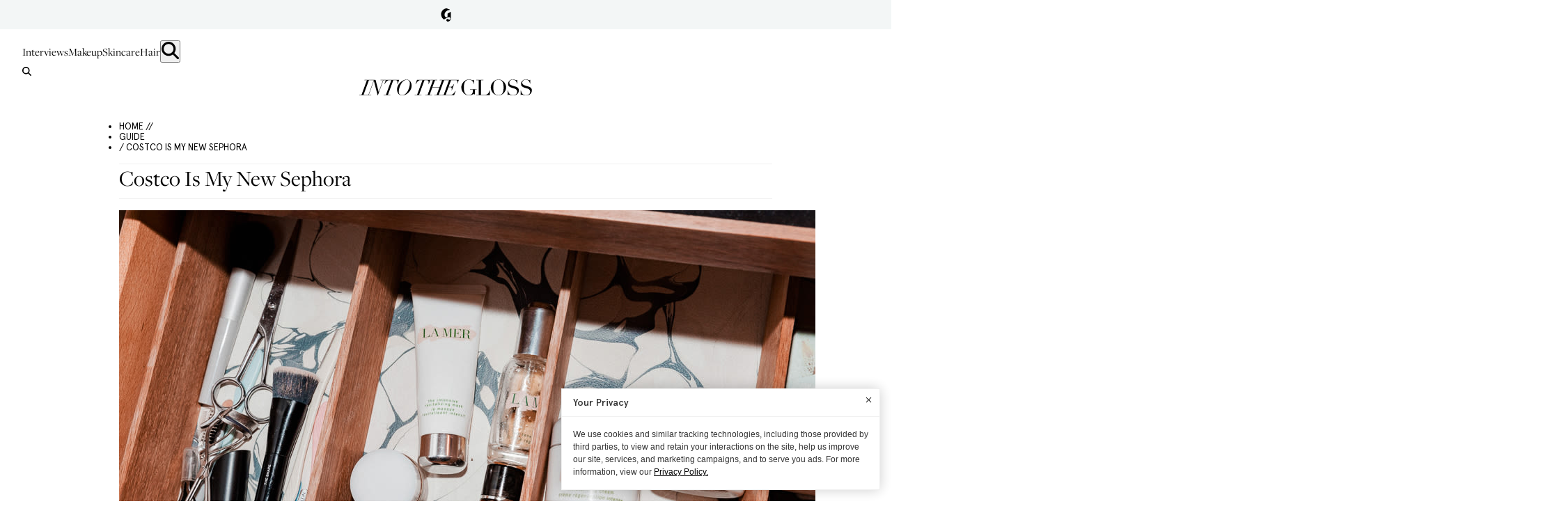

--- FILE ---
content_type: text/html; charset=utf-8
request_url: https://intothegloss.com/2020/07/costco-beauty
body_size: 11949
content:
<!DOCTYPE html><html lang="en"><head><meta charSet="utf-8"/><meta name="viewport" content="width=device-width, initial-scale=1"/><link rel="preload" href="/_next/static/media/1f284a87d372de3d-s.p.woff2" as="font" crossorigin="" type="font/woff2"/><link rel="preload" href="/_next/static/media/20eecbd5102748fd-s.p.woff2" as="font" crossorigin="" type="font/woff2"/><link rel="preload" href="/_next/static/media/326fc216a6799efc-s.p.woff2" as="font" crossorigin="" type="font/woff2"/><link rel="preload" href="/_next/static/media/3899237a6c0e3b3a-s.p.woff" as="font" crossorigin="" type="font/woff"/><link rel="preload" href="/_next/static/media/5ed860c42643d7dd-s.p.woff2" as="font" crossorigin="" type="font/woff2"/><link rel="preload" href="/_next/static/media/6ad34e7e806e7308-s.p.woff2" as="font" crossorigin="" type="font/woff2"/><link rel="preload" href="/_next/static/media/74cc657314749e25-s.p.woff2" as="font" crossorigin="" type="font/woff2"/><link rel="preload" href="/_next/static/media/86aff3debda0339e-s.p.woff2" as="font" crossorigin="" type="font/woff2"/><link rel="preload" href="/_next/static/media/d3400bd99660dfb4-s.p.woff2" as="font" crossorigin="" type="font/woff2"/><link rel="preload" as="image" href="https://images.ctfassets.net/g8qtv9gzg47d/3yFTP55cuOE39jvlkXqYt3/d443684128fcffe05d77d092702f048b/christine-gachot-13.jpeg?fl=progressive&amp;fm=jpg&amp;q=80"/><link rel="stylesheet" href="/_next/static/css/d5a1a9b65934aa12.css" data-precedence="next"/><link rel="stylesheet" href="/_next/static/css/6f1610dec01ab526.css" data-precedence="next"/><link rel="stylesheet" href="/_next/static/css/7ff3e062f02e81f2.css" data-precedence="next"/><link rel="stylesheet" href="/_next/static/css/7c79f9f0a70c2bd1.css" data-precedence="next"/><link rel="preload" as="script" fetchPriority="low" href="/_next/static/chunks/webpack-31dec53a5db8ef81.js"/><script src="/_next/static/chunks/4bd1b696-b4c0b553afae1839.js" async=""></script><script src="/_next/static/chunks/991-b052c113da79d1b3.js" async=""></script><script src="/_next/static/chunks/main-app-8fa41ddf1ff4eba8.js" async=""></script><script src="/_next/static/chunks/app/global-error-0842985fec893cc8.js" async=""></script><script src="/_next/static/chunks/619-e627c855a020099c.js" async=""></script><script src="/_next/static/chunks/356-37bcf04b490eb37d.js" async=""></script><script src="/_next/static/chunks/366-f9b26c8776d97623.js" async=""></script><script src="/_next/static/chunks/220-6240e1f44d187c5d.js" async=""></script><script src="/_next/static/chunks/app/(with-header-footer)/layout-059e8eae6a38005f.js" async=""></script><script src="/_next/static/chunks/app/(without-header-footer)/layout-b7684bab2f1fd665.js" async=""></script><script src="/_next/static/chunks/app/(with-header-footer)/error-a308dc77b7ee857a.js" async=""></script><script src="/_next/static/chunks/427-c307547d8a0be6f1.js" async=""></script><script src="/_next/static/chunks/36-57620b59bb404887.js" async=""></script><script src="/_next/static/chunks/app/(with-header-footer)/%5Byear%5D/%5Bmonth%5D/%5Bslug%5D/page-b13e0fb3d1505333.js" async=""></script><link rel="preload" href="https://www.googletagmanager.com/gtm.js?id=GTM-TNW8T6BQ" as="script"/><link rel="preload" href="https://static.klaviyo.com/onsite/js/Sn6eFZ/klaviyo.js" as="script"/><meta name="next-size-adjust" content=""/><title>Shopping For La Mer At... Costco | Into The Gloss</title><meta name="description" content="America&#x27;s favorite bulk store sells a lot more than toilet paper."/><meta name="keywords" content="costco beauty deals"/><link rel="canonical" href="https://intothegloss.com/2020/07/costco-beauty/"/><meta property="og:title" content="Shopping For La Mer At... Costco"/><meta property="og:description" content="America&#x27;s favorite bulk store sells a lot more than toilet paper."/><meta property="og:url" content="https://intothegloss.com/2020/07/costco-beauty/"/><meta property="og:site_name" content="Into The Gloss"/><meta property="og:locale" content="en-US"/><meta property="og:image" content="https://images.ctfassets.net/g8qtv9gzg47d/3yFTP55cuOE39jvlkXqYt3/d443684128fcffe05d77d092702f048b/christine-gachot-13.jpeg"/><meta property="og:type" content="website"/><meta name="twitter:card" content="summary_large_image"/><meta name="twitter:title" content="Shopping For La Mer At... Costco"/><meta name="twitter:description" content="America&#x27;s favorite bulk store sells a lot more than toilet paper."/><meta name="twitter:image" content="https://images.ctfassets.net/g8qtv9gzg47d/3yFTP55cuOE39jvlkXqYt3/d443684128fcffe05d77d092702f048b/christine-gachot-13.jpeg"/><link rel="icon" href="/favicon.ico" type="image/x-icon" sizes="32x32"/><meta name="sentry-trace" content="b4175a75f72c92f394c2edaf8e0073db-7931c5f9e67934f1"/><meta name="baggage" content="sentry-environment=production,sentry-release=2e886348ce2af0781af74dd8a28adb0bb1213ed4,sentry-public_key=6ebae0469f71f1590f252a17aa7fb7a3,sentry-trace_id=b4175a75f72c92f394c2edaf8e0073db,sentry-org_id=127052"/><script src="/_next/static/chunks/polyfills-42372ed130431b0a.js" noModule=""></script></head><body class="__variable_af4aec __variable_e933b7 __variable_fcc93c page-transition"><div hidden=""><!--$--><!--/$--></div><header class=""><div><div class="Header_barInner__xp32k"><button class="Header_gLogo__tPgkI">Glossier</button></div><div class="Header_barContent__iHY6Q" style="display:none"><div class="Header_barContentInner__JBeHn"><h2 class="Header_barContentInnerTitle__fduaL">Hi! We&#x27;re Glossier.</h2><p class="Header_barContentInnerDescription__pehKI">We test every beauty product under the sun, interview our icons, and are in constant conversation with Into The Gloss readers, our customers, and community. Everything we’ve learned through years of recommendations from the coolest girls on the planet is distilled into Glossier products: the new beauty essentials.</p><div class="Header_barContentInnerMobileOnly__TABvD"><a class="Header_barContentCta__qKvmN" href="https://www.glossier.com/collections/all/?utm_medium=itg&amp;utm_source=itg&amp;utm_campaign=shop&amp;utm_content=evergreenlink" target="_blank">SHOP GLOSSIER</a><button class="Header_dismissBar__ceNGx">Close</button></div></div></div></div><div class="Header_header___60Q_"><nav class="Header_nav__0VWUe"><a class="Header_navLink__9eqwM" href="/sections/interviews">Interviews</a><a class="Header_navLink__9eqwM" href="/sections/makeup">Makeup</a><a class="Header_navLink__9eqwM" href="/sections/skincare">Skincare</a><a class="Header_navLink__9eqwM" href="/sections/hair">Hair</a><button class="Header_searchButton__Pmbnz" aria-label="search"><img alt="Search Icon" loading="lazy" width="25" height="25" decoding="async" data-nimg="1" class="Header_searchIcon__oEKHW" style="color:transparent" src="/icons/magnifying_glass.svg"/></button></nav><button aria-label="search" class="Header_searchButtonMobile__AqZd9"><img alt="Search Icon" loading="lazy" width="25" height="25" decoding="async" data-nimg="1" class="Header_searchIconMobile__jXb3K" style="color:transparent" src="/icons/magnifying_glass.svg"/></button><div class="Search_searchWrap__PGekh "><div><form name="searchForm" class="Search_searchForm__OJTRn"><input type="text" placeholder="Search ITG&#x27;s Archive..." tabindex="0" class="search-form__input" name="q"/><button type="submit" class="search-form__button">Submit</button></form></div></div><div class="Header_logoWrap__gjmIw"><a class="Header_logo__xmjV5" href="/">Into the Gloss</a></div><div class="Ribbon_ribbon__L3e5v" style="background-image:url(https://images.ctfassets.net/g8qtv9gzg47d/F3MI2q13VeQc0k6eUoiWI/c97d61ec6b3b870b8566ddb37cbd392f/ribbon.png);background-color:#000000;--border-color:#000000"><div class="Ribbon_shopGlossier__FkRau" style="color:#ffffff"><a class="Ribbon_link__fjh2j" href="https://www.glossier.com/collections/all/?utm_medium=itg&amp;utm_source=itg&amp;utm_campaign=shop&amp;utm_content=evergreenlink" target="_blank">SHOP GLOSSIER</a><div class="Ribbon_sticker__TJZXA" style="background-image:url(https://images.ctfassets.net/g8qtv9gzg47d/17RsqH3rsyqK02SAQKO4Oi/c3249954a955194059f02ddc19a8af47/Cherry-ShopGlossier-04.svg)"></div></div></div></div></header><main><div class="container"><ul class="Breadcrumb_breadcrumb__qxdBx"><li class="Breadcrumb_item__cZpda"><a href="/">HOME //</a></li><li class="Breadcrumb_item__cZpda"> <a href="/categories/guide"> Guide</a></li><li class="Breadcrumb_item__cZpda"> / Costco Is My New Sephora</li></ul><script type="application/ld+json">{"@context":"https://schema.org","@type":"BreadcrumbList","itemListElement":[{"@type":"ListItem","position":1,"name":"Home","item":"/"},{"@type":"ListItem","position":2,"name":"Guide","item":"/categories/Guide"},{"@type":"ListItem","position":3,"name":"Costco Is My New Sephora"}]}</script><h1 class="page_title__hSwpj">Costco Is My New Sephora</h1></div><div class="container container--article"><div class="container__content"><div class="article__header--images"><div class="ImageSlider_sliderSingleImage__TAohx"><div class="ImageSlider_block__6c0_O"><img alt="" width="1000" height="667" decoding="async" data-nimg="1" class="ImageSlider_landscapeImage__nsyGt" style="color:transparent" src="https://images.ctfassets.net/g8qtv9gzg47d/3yFTP55cuOE39jvlkXqYt3/d443684128fcffe05d77d092702f048b/christine-gachot-13.jpeg?fl=progressive&amp;fm=jpg&amp;q=80"/><div class="ImageSlider_imageInfo__W8nog"><button class="ImageSlider_zoomButton__GWXaq">Zoom</button></div></div></div></div><div class="article__body"><div class="page_postCopy__4w0qm"><div class="page_authorWrap__zCKaq"><a href="/author/alex-beggs"><img alt="Alex Beggs" loading="lazy" width="150" height="150" decoding="async" data-nimg="1" class="AuthorAvatar_authorImage__5GTNI" style="color:transparent" src="https://images.ctfassets.net/g8qtv9gzg47d/image_author_28/db559981dbe1a26725bc3b2c0a21c6df/Author_-_Alex_Beggs?f=face&amp;fit=thumb&amp;fl=progressive&amp;fm=jpg&amp;h=125&amp;q=80&amp;w=125"/></a></div><div class="page_postContentWrap__uiYTH"><div class="page_bylineWrap__IM1TH"><div class="page_authorWrapMobile__2g4J9"><a href="/author/alex-beggs"><img alt="Alex Beggs" loading="lazy" width="150" height="150" decoding="async" data-nimg="1" class="AuthorAvatar_authorImage__5GTNI" style="color:transparent" src="https://images.ctfassets.net/g8qtv9gzg47d/image_author_28/db559981dbe1a26725bc3b2c0a21c6df/Author_-_Alex_Beggs?f=face&amp;fit=thumb&amp;fl=progressive&amp;fm=jpg&amp;h=125&amp;q=80&amp;w=125"/></a></div><div class="page_byline__ocDyT"><span class="page_bylineBy__PQK1R">by</span> <a class="page_bylineName__2JpST" href="/author/alex-beggs">Alex<!-- --> <!-- -->Beggs</a></div></div><div class="article__content"><p>But first, gas.</p>
<p>Maybe you know the drill—when a Costco trip is on the docket, that also entails filling your car with that sweet, cheap unleaded nectar of the car gods. “It’s at least 25 cents less per gallon,” cousin Annmarie told me, slapping a plastic glove on her pumping hand. Annmarie is my <a href="https://www.costco.com/costco-connection-online-edition.html">Costco Connection</a>, my super clever joke based on the warehouse store’s magazine, because Annmarie is sneaking me in with her membership card. Inside, we split up and I veer my colossal cart to the pharmacy while AM seeks out a rotisserie chicken.</p>
<p>At the start of the Coronavirus outbreak, Costco sales went through the roof as panic buyers padded their anxiety with two-ply Kirkland bath tissue. Those crowds deterred Annmarie from shopping there, but as Michigan began to open up this summer, we were both feeling braver. And I was low on Sensodyne. All shoppers were wearing masks, except a few dads who felt exempt because they were shouting on the phone, a logic I cannot follow. I stalked the pharmacy for the best beauty buys, because I need to feel a sense of purpose in life, and I’m on a tighter-than-tight budget right now. I know I’m not the only one.</p>
<p>Here’s what I got:</p>
<h2>The boring stuff</h2>
<p>Yes I scored my FOUR-PACK of <a href="https://www.costco.com/sensodyne-extra-whitening-toothpaste-6.5oz-(184g)%2c-4-pack.product.100169697.html">Sensodyne</a> ($25), because my teeth—and all the parts inside and outside of my bones—are SENSITIVE, okay? Gosh, do I have to explain WHY? They’ve been through a LOT.</p>
<p>Heave-ho! Into the cart they go. A two-pack of <a href="https://intothegloss.com/2020/03/effective-drugstore-prescription-beauty-products/">my bottom shelf mainstay Cetaphil moisturizing cream tubs</a>, the greatest, most unscented lotion out there ($15).</p>
<p>In the area where the bottles are the size of American Girl dolls, Annmarie snags the secret to her shiny locks: <a href="https://www.costco.com/kirkland-signature-moisture-shampoo-33.8-fl-oz.product.100375353.html">Kirkland moisturizing shampoo</a>. She used to use Kerastase, but this stuff is better/cheaper and her hairdresser hasn’t noticed the difference ($12).</p>
<p>Why is everything enshrined in excess cardboard, I wonder, standing in front of shoeboxes filled with 4 refill packs + bonus minis of Neutrogena makeup-removing face wipes ($17). They sell a 3.6-ounce vat of Neutrogena’s lightweight<a href="https://www.costco.com/neutrogena-hydro-boost-water-gel%2c-3.6-oz.product.100591694.html"> Water Cream</a> for $25, which is packaged in a thick cardboard tray you could serve appetizers on. I fling a frisbee of two oceanic-scented Neutrogena Water Cream SPF 30 sunscreens into my cart ($15). Above me, a giant camping tent quivers in the air-conditioned breeze.</p>
<p>This is also the time to weigh yourself down with a 12-pound box of Dr Teal’s Epsom salts ($8), a 24-pack of cheap <a href="https://www.costco.com/grandeur-hospitality-towels%2c-washcloth-24-piece.product.100459651.html">white washcloths</a> to drape over your weary eyes ($12), and a pandemic headache’s supply of ibuprofen ($13). Hang in there.</p>
<h2>The Frenchies</h2>
<p>Spotted! A big ol’ bottle of Bioderma Micellar water for $17 and pharmacy fave <a href="https://www.costco.com/embryolisse-lait-cr%c3%a8me-concentr%c3%a8%2c-2-pack.product.100287154.html">Embryolisse Lait-Crème Concentrè</a>, two for $39. That cream is as essential to my skin in winter as long-underwear.</p>
<h2>The splurgies</h2>
<p>I’ll be honest with you, I didn’t purchase any of these, but they are for sale at Costco (some online only), and I was surprised and impressed. Thought you would be too: <a href="https://www.costco.com/la-mer-the-moisturizing-soft-cream%2c-2.0-oz.product.100375885.html">LA FREAKING MER</a> ($275)! <a href="https://www.costco.com/mason-pearson-popular-mixture-nylon-%2526-boar-bristle-brush.product.100308722.html">Mason Pearson hairbrushes</a> ($110)! <a href="https://www.costco.com/molton-brown-fine-liquid-hand-wash%2c-10-fl-oz.product.100655651.html">Molten Brown hand soap</a> in the bright and tangy rhubarb rose scent ($19). I spotted a 2-pack of <a href="https://www.costco.com/olay-regenerist-retinol-24-night-moisturizer%2c-1.7-oz%2c-2-pack.product.100539690.html">Olay’s fantastic, derm-approved retinol</a> for $45. Inventory changes a bit—where’d the SK-II essence go?—which is a deliberate and ingenious retail tactic that works on me Every. Time. Ooo what do we have this week?</p>
<h2>The unrelateds</h2>
<p>I just wanted to share that, in the way life goes, I walked out of Costco slightly out of breath, with a variety of intended purchases, like a cordless <a href="https://www.costco.com/dyson-v8-animal%2b-cordless-stick-vacuum.product.100410589.html">Dyson vacuum</a> that was $100 off and looks kind of like a bazooka?!?! A three-pack of super <a href="https://www.costco.com/jane-and-bleecker-ladies&#x27;-lounge-tank%2c-3-pack.product.100566826.html">soft tank tops</a> that Annmarie saw on the cult Instagram account “<a href="https://www.instagram.com/costco_doesitagain/?hl=en">Costco does it again</a>” ($17). And enough <a href="https://www.costco.com/quaker-oats-old-fashioned-oatmeal%2c-5-lbs%2c-2-count.product.100381521.html">Quaker Oats</a> to feed a stable of breakfast-loving horses ($8.29). I regret nothing!</p>
<p>What’d I miss? Is that Kirkland citrus body wash any good? How many EOS chapsticks is too many? Which Boscia thing is best? There’s a lot of Boscia. Where’s the mascara? Tequila, in general? Let’s forget our troubles and discuss in the comments.</p>
<p>—Alex Beggs</p>
<p><em>Photo via ITG</em></p></div><div><div class="ArticleTags_tags__AHeAX"><span class="ArticleTags_title__2KlAv">More: </span><a class="ArticleTags_link__xr2V3" href="/tags/skincare">Skincare</a><a class="ArticleTags_link__xr2V3" href="/tags/body">body</a></div></div><div></div></div></div></div></div><aside class="container__sidebar"><div class="container__sidebar-section container__sidebar-section--shadow"><div><div class="MostPopular_sectionTitleWrap__yVTfG"><span class="MostPopular_sectionTitle__qtiHO">DON&#x27;T MISS</span><span class="MostPopular_sectionSubtitle__7kRfu">Most Popular</span></div><div><div><a class="MostPopular_link__KRYch" href="/2020/02/easy-ways-to-get-your-life-together"><div class="MostPopular_imageWrap__iTpft"><img alt="How To Be A Person Who Has Their Life Together" loading="lazy" width="667" height="692" decoding="async" data-nimg="1" class="MostPopular_image__YWUQv" style="color:transparent" src="https://images.ctfassets.net/g8qtv9gzg47d/7vPxC5raVX2EeEfOqG67PN/fa965b4db1a45db0f9fe9091b72de287/pentagram.jpg?f=face&amp;fit=thumb&amp;fl=progressive&amp;fm=jpg&amp;h=110&amp;q=80&amp;w=110"/></div><div><div class="MostPopular_category__7QzIu">The Extras</div><div class="MostPopular_itemTitle__rwSLT">How To Be A Person Who Has Their Life Together</div></div></a></div><div><a class="MostPopular_link__KRYch" href="/2020/03/stay-at-home-books-reading-list"><div class="MostPopular_imageWrap__iTpft"><img alt="What&#x27;s Everyone Reading?" loading="lazy" width="800" height="800" decoding="async" data-nimg="1" class="MostPopular_image__YWUQv" style="color:transparent" src="https://images.ctfassets.net/g8qtv9gzg47d/1QqnndqK3l7FbBwShkcRXk/f0fdc46275be8258447f66208c5b503f/Slider_1_-_How_To_Pack_Like_Joan_Didion.jpeg?f=face&amp;fit=thumb&amp;fl=progressive&amp;fm=jpg&amp;h=110&amp;q=80&amp;w=110"/></div><div><div class="MostPopular_category__7QzIu">Open Thread</div><div class="MostPopular_itemTitle__rwSLT">What&#x27;s Everyone Reading?</div></div></a></div><div><a class="MostPopular_link__KRYch" href="/2020/03/effective-drugstore-prescription-beauty-products"><div class="MostPopular_imageWrap__iTpft"><img alt="For Every Top Shelf, There’s a Bottom Shelf" loading="lazy" width="1000" height="750" decoding="async" data-nimg="1" class="MostPopular_image__YWUQv" style="color:transparent" src="https://images.ctfassets.net/g8qtv9gzg47d/49HqHnfiOZuNUslJVCg51O/eb0fd20e288d78f3090343710af4b9c7/IMG-1473.jpg?f=face&amp;fit=thumb&amp;fl=progressive&amp;fm=jpg&amp;h=110&amp;q=80&amp;w=110"/></div><div><div class="MostPopular_category__7QzIu">The Review</div><div class="MostPopular_itemTitle__rwSLT">For Every Top Shelf, There’s a Bottom Shelf</div></div></a></div><div><a class="MostPopular_link__KRYch" href="/2020/03/how-to-color-your-hair-at-home"><div class="MostPopular_imageWrap__iTpft"><img alt="How Not To Mess Up Your At-Home Hair Color" loading="lazy" width="1000" height="667" decoding="async" data-nimg="1" class="MostPopular_image__YWUQv" style="color:transparent" src="https://images.ctfassets.net/g8qtv9gzg47d/Eief7mXJ6Kf70nNDhMmRG/0e53af570ffbc94b671ffa5784bb7e68/false-lashes-looks-8.jpg?f=face&amp;fit=thumb&amp;fl=progressive&amp;fm=jpg&amp;h=110&amp;q=80&amp;w=110"/></div><div><div class="MostPopular_category__7QzIu">Guide</div><div class="MostPopular_itemTitle__rwSLT">How Not To Mess Up Your At-Home Hair Color</div></div></a></div><div><a class="MostPopular_link__KRYch" href="/2020/03/best-makeup-skincare-bags"><div class="MostPopular_imageWrap__iTpft"><img alt="The Makeup Bags Of Glossier HQ: Extreme Makeover Edition" loading="lazy" width="2000" height="1333" decoding="async" data-nimg="1" class="MostPopular_image__YWUQv" style="color:transparent" src="https://images.ctfassets.net/g8qtv9gzg47d/2i1GVorlCwE7TUHyi9g2gk/d17c1f0f6a240317e481e8c822227bbd/image00026.jpeg?f=face&amp;fit=thumb&amp;fl=progressive&amp;fm=jpg&amp;h=110&amp;q=80&amp;w=110"/></div><div><div class="MostPopular_category__7QzIu">The Extras</div><div class="MostPopular_itemTitle__rwSLT">The Makeup Bags Of Glossier HQ: Extreme Makeover Edition</div></div></a></div><div><a class="MostPopular_link__KRYch" href="/2020/02/your-perfect-tinted-moisturizer-match"><div class="MostPopular_imageWrap__iTpft"><img alt="Find Your Tinted Moisturizer Soulmate" loading="lazy" width="1000" height="667" decoding="async" data-nimg="1" class="MostPopular_image__YWUQv" style="color:transparent" src="https://images.ctfassets.net/g8qtv9gzg47d/5ktZnXeldYALAPTkvN0gpu/c9a17f825cce2d57e0aef0c1dcf14575/kirsty-godso-5.jpeg?f=face&amp;fit=thumb&amp;fl=progressive&amp;fm=jpg&amp;h=110&amp;q=80&amp;w=110"/></div><div><div class="MostPopular_category__7QzIu">Guide</div><div class="MostPopular_itemTitle__rwSLT">Find Your Tinted Moisturizer Soulmate</div></div></a></div></div></div><div class="page_subscribe__obquH"><div class="subscribe-feed"><iframe src="/pages/klaviyo-form?id=Tc4hbc" height="300px" width="100%" frameBorder="0"></iframe></div></div></div></aside></div></main><!--$--><!--/$--><footer class="Footer_footer__4m1fF"><div class="Footer_footerMain__dejib"><div class="Footer_links__rnB91"><a class="Footer_logo__14L_J" href="/">$<!-- -->Into The Gloss</a><ul class="Footer_mainLinks__PwIC2"><li class="Footer_linkWrap__LfpBc"><a href="/pages/about">About</a></li><li class="Footer_linkWrap__LfpBc"><a href="https://life.glossier.com/">Careers</a></li><li class="Footer_linkWrap__LfpBc"><a href="https://www.glossier.com/policies/terms-of-service">Terms</a></li><li class="Footer_linkWrap__LfpBc"><a href="https://www.glossier.com/policies/privacy-policy">Privacy Policy</a></li><li class="Footer_linkWrap__LfpBc"><button class="Footer_privacyLink__BcHVQ">Your Privacy Choices<!-- --> <img alt="" loading="lazy" width="30" height="14" decoding="async" data-nimg="1" class="Footer_privacyIcon__jF7ji" style="color:transparent" src="/icons/privacy-options.svg"/></button></li></ul></div><div class="Footer_socials__omv1O"><div class="Socials_footer___f9Ht"><ul class="Socials_list__tw3PW"><li class="Socials_item__4IDKG"><a href="https://www.facebook.com/intothegloss" class="Socials_link__7RRzp" target="_blank"><img alt="Facebook" loading="lazy" width="12" height="12" decoding="async" data-nimg="1" class="Socials_image__gLRdd" style="color:transparent" src="/icons/social-facebook.svg"/></a></li><li class="Socials_item__4IDKG"><a href="https://instagram.com/intothegloss/" class="Socials_link__7RRzp" target="_blank"><img alt="Instagram" loading="lazy" width="12" height="12" decoding="async" data-nimg="1" class="Socials_image__gLRdd" style="color:transparent" src="/icons/social-instagram.svg"/></a></li><li class="Socials_item__4IDKG"><a href="https://www.pinterest.com/intothegloss/" class="Socials_link__7RRzp" target="_blank"><img alt="Pinterest" loading="lazy" width="12" height="12" decoding="async" data-nimg="1" class="Socials_image__gLRdd" style="color:transparent" src="/icons/social-pinterest.svg"/></a></li></ul></div></div></div><div class="Footer_footerLegal__pIi34"><div class="Footer_footerLegalLeft__HSPIq"><p class="Footer_footerLegalParagraph__2zvRs">Need to reach us?<!-- --> <a href="/cdn-cgi/l/email-protection#d9bcbdb0adb6abb0b8b5f7b0b7bfb699beb5b6aaaab0bcabf7bab6b4"><span class="__cf_email__" data-cfemail="badfded3ced5c8d3dbd694d3d4dcd5faddd6d5c9c9d3dfc894d9d5d7">[email&#160;protected]</span></a></p><p class="Footer_footerLegalParagraph__2zvRs">Into The Gloss<!-- --> &amp; The Top Shelf are trademarks of Glossier Inc.</p></div><div class="Footer_footerLegalRight__12diA"><p class="Footer_footerLegalParagraph__2zvRs">Glossier Inc., 233 Spring Street, New York, NY 10013</p><p class="Footer_footerLegalParagraph__2zvRs">All materials© Glossier Inc.</p></div></div></footer><!--$!--><template data-dgst="BAILOUT_TO_CLIENT_SIDE_RENDERING"></template><!--/$--><noscript><iframe src="https://www.googletagmanager.com/ns.html?id=GTM-TNW8T6BQ" height="0" width="0" style="display: none; visibility: hidden;" /></noscript><script data-cfasync="false" src="/cdn-cgi/scripts/5c5dd728/cloudflare-static/email-decode.min.js"></script><script src="/_next/static/chunks/webpack-31dec53a5db8ef81.js" id="_R_" async=""></script><script>(self.__next_f=self.__next_f||[]).push([0])</script><script>self.__next_f.push([1,"1:\"$Sreact.fragment\"\n2:I[9766,[],\"\"]\n3:I[8924,[],\"\"]\n6:I[4431,[],\"OutletBoundary\"]\n8:I[5278,[],\"AsyncMetadataOutlet\"]\na:I[4431,[],\"ViewportBoundary\"]\nc:I[4431,[],\"MetadataBoundary\"]\nd:\"$Sreact.suspense\"\nf:I[7996,[\"219\",\"static/chunks/app/global-error-0842985fec893cc8.js\"],\"default\"]\n:HL[\"/_next/static/media/1f284a87d372de3d-s.p.woff2\",\"font\",{\"crossOrigin\":\"\",\"type\":\"font/woff2\"}]\n:HL[\"/_next/static/media/20eecbd5102748fd-s.p.woff2\",\"font\",{\"crossOrigin\":\"\",\"type\":\"font/woff2\"}]\n:HL[\"/_next/static/media/326fc216a6799efc-s.p.woff2\",\"font\",{\"crossOrigin\":\"\",\"type\":\"font/woff2\"}]\n:HL[\"/_next/static/media/3899237a6c0e3b3a-s.p.woff\",\"font\",{\"crossOrigin\":\"\",\"type\":\"font/woff\"}]\n:HL[\"/_next/static/media/5ed860c42643d7dd-s.p.woff2\",\"font\",{\"crossOrigin\":\"\",\"type\":\"font/woff2\"}]\n:HL[\"/_next/static/media/6ad34e7e806e7308-s.p.woff2\",\"font\",{\"crossOrigin\":\"\",\"type\":\"font/woff2\"}]\n:HL[\"/_next/static/media/74cc657314749e25-s.p.woff2\",\"font\",{\"crossOrigin\":\"\",\"type\":\"font/woff2\"}]\n:HL[\"/_next/static/media/86aff3debda0339e-s.p.woff2\",\"font\",{\"crossOrigin\":\"\",\"type\":\"font/woff2\"}]\n:HL[\"/_next/static/media/d3400bd99660dfb4-s.p.woff2\",\"font\",{\"crossOrigin\":\"\",\"type\":\"font/woff2\"}]\n:HL[\"/_next/static/css/d5a1a9b65934aa12.css\",\"style\"]\n:HL[\"/_next/static/css/6f1610dec01ab526.css\",\"style\"]\n:HL[\"/_next/static/css/7ff3e062f02e81f2.css\",\"style\"]\n:HL[\"/_next/static/css/7c79f9f0a70c2bd1.css\",\"style\"]\n"])</script><script>self.__next_f.push([1,"0:{\"P\":null,\"b\":\"veBudm2pTIe2_FEFU3bnv\",\"p\":\"\",\"c\":[\"\",\"2020\",\"07\",\"costco-beauty\"],\"i\":false,\"f\":[[[\"\",{\"children\":[\"(with-header-footer)\",{\"children\":[[\"year\",\"2020\",\"d\"],{\"children\":[[\"month\",\"07\",\"d\"],{\"children\":[[\"slug\",\"costco-beauty\",\"d\"],{\"children\":[\"__PAGE__\",{}]}]}]}]},\"$undefined\",\"$undefined\",true]}],[\"\",[\"$\",\"$1\",\"c\",{\"children\":[null,[\"$\",\"$L2\",null,{\"parallelRouterKey\":\"children\",\"error\":\"$undefined\",\"errorStyles\":\"$undefined\",\"errorScripts\":\"$undefined\",\"template\":[\"$\",\"$L3\",null,{}],\"templateStyles\":\"$undefined\",\"templateScripts\":\"$undefined\",\"notFound\":[[[\"$\",\"title\",null,{\"children\":\"404: This page could not be found.\"}],[\"$\",\"div\",null,{\"style\":{\"fontFamily\":\"system-ui,\\\"Segoe UI\\\",Roboto,Helvetica,Arial,sans-serif,\\\"Apple Color Emoji\\\",\\\"Segoe UI Emoji\\\"\",\"height\":\"100vh\",\"textAlign\":\"center\",\"display\":\"flex\",\"flexDirection\":\"column\",\"alignItems\":\"center\",\"justifyContent\":\"center\"},\"children\":[\"$\",\"div\",null,{\"children\":[[\"$\",\"style\",null,{\"dangerouslySetInnerHTML\":{\"__html\":\"body{color:#000;background:#fff;margin:0}.next-error-h1{border-right:1px solid rgba(0,0,0,.3)}@media (prefers-color-scheme:dark){body{color:#fff;background:#000}.next-error-h1{border-right:1px solid rgba(255,255,255,.3)}}\"}}],[\"$\",\"h1\",null,{\"className\":\"next-error-h1\",\"style\":{\"display\":\"inline-block\",\"margin\":\"0 20px 0 0\",\"padding\":\"0 23px 0 0\",\"fontSize\":24,\"fontWeight\":500,\"verticalAlign\":\"top\",\"lineHeight\":\"49px\"},\"children\":404}],[\"$\",\"div\",null,{\"style\":{\"display\":\"inline-block\"},\"children\":[\"$\",\"h2\",null,{\"style\":{\"fontSize\":14,\"fontWeight\":400,\"lineHeight\":\"49px\",\"margin\":0},\"children\":\"This page could not be found.\"}]}]]}]}]],[]],\"forbidden\":\"$undefined\",\"unauthorized\":\"$undefined\"}]]}],{\"children\":[\"(with-header-footer)\",[\"$\",\"$1\",\"c\",{\"children\":[[[\"$\",\"link\",\"0\",{\"rel\":\"stylesheet\",\"href\":\"/_next/static/css/d5a1a9b65934aa12.css\",\"precedence\":\"next\",\"crossOrigin\":\"$undefined\",\"nonce\":\"$undefined\"}],[\"$\",\"link\",\"1\",{\"rel\":\"stylesheet\",\"href\":\"/_next/static/css/6f1610dec01ab526.css\",\"precedence\":\"next\",\"crossOrigin\":\"$undefined\",\"nonce\":\"$undefined\"}],[\"$\",\"link\",\"2\",{\"rel\":\"stylesheet\",\"href\":\"/_next/static/css/7ff3e062f02e81f2.css\",\"precedence\":\"next\",\"crossOrigin\":\"$undefined\",\"nonce\":\"$undefined\"}]],\"$L4\"]}],{\"children\":[[\"year\",\"2020\",\"d\"],[\"$\",\"$1\",\"c\",{\"children\":[null,[\"$\",\"$L2\",null,{\"parallelRouterKey\":\"children\",\"error\":\"$undefined\",\"errorStyles\":\"$undefined\",\"errorScripts\":\"$undefined\",\"template\":[\"$\",\"$L3\",null,{}],\"templateStyles\":\"$undefined\",\"templateScripts\":\"$undefined\",\"notFound\":\"$undefined\",\"forbidden\":\"$undefined\",\"unauthorized\":\"$undefined\"}]]}],{\"children\":[[\"month\",\"07\",\"d\"],[\"$\",\"$1\",\"c\",{\"children\":[null,[\"$\",\"$L2\",null,{\"parallelRouterKey\":\"children\",\"error\":\"$undefined\",\"errorStyles\":\"$undefined\",\"errorScripts\":\"$undefined\",\"template\":[\"$\",\"$L3\",null,{}],\"templateStyles\":\"$undefined\",\"templateScripts\":\"$undefined\",\"notFound\":\"$undefined\",\"forbidden\":\"$undefined\",\"unauthorized\":\"$undefined\"}]]}],{\"children\":[[\"slug\",\"costco-beauty\",\"d\"],[\"$\",\"$1\",\"c\",{\"children\":[null,[\"$\",\"$L2\",null,{\"parallelRouterKey\":\"children\",\"error\":\"$undefined\",\"errorStyles\":\"$undefined\",\"errorScripts\":\"$undefined\",\"template\":[\"$\",\"$L3\",null,{}],\"templateStyles\":\"$undefined\",\"templateScripts\":\"$undefined\",\"notFound\":\"$undefined\",\"forbidden\":\"$undefined\",\"unauthorized\":\"$undefined\"}]]}],{\"children\":[\"__PAGE__\",[\"$\",\"$1\",\"c\",{\"children\":[\"$L5\",[[\"$\",\"link\",\"0\",{\"rel\":\"stylesheet\",\"href\":\"/_next/static/css/7c79f9f0a70c2bd1.css\",\"precedence\":\"next\",\"crossOrigin\":\"$undefined\",\"nonce\":\"$undefined\"}]],[\"$\",\"$L6\",null,{\"children\":[\"$L7\",[\"$\",\"$L8\",null,{\"promise\":\"$@9\"}]]}]]}],{},null,false]},null,false]},null,false]},null,false]},null,false]},null,false],[\"$\",\"$1\",\"h\",{\"children\":[null,[[\"$\",\"$La\",null,{\"children\":\"$Lb\"}],[\"$\",\"meta\",null,{\"name\":\"next-size-adjust\",\"content\":\"\"}]],[\"$\",\"$Lc\",null,{\"children\":[\"$\",\"div\",null,{\"hidden\":true,\"children\":[\"$\",\"$d\",null,{\"fallback\":null,\"children\":\"$Le\"}]}]}]]}],false]],\"m\":\"$undefined\",\"G\":[\"$f\",[]],\"s\":false,\"S\":true}\n"])</script><script>self.__next_f.push([1,"b:[[\"$\",\"meta\",\"0\",{\"charSet\":\"utf-8\"}],[\"$\",\"meta\",\"1\",{\"name\":\"viewport\",\"content\":\"width=device-width, initial-scale=1\"}]]\n7:null\n"])</script><script>self.__next_f.push([1,"10:I[8202,[\"619\",\"static/chunks/619-e627c855a020099c.js\",\"356\",\"static/chunks/356-37bcf04b490eb37d.js\",\"366\",\"static/chunks/366-f9b26c8776d97623.js\",\"220\",\"static/chunks/220-6240e1f44d187c5d.js\",\"753\",\"static/chunks/app/(with-header-footer)/layout-059e8eae6a38005f.js\"],\"GoogleTagManager\"]\n11:I[4634,[\"366\",\"static/chunks/366-f9b26c8776d97623.js\",\"83\",\"static/chunks/app/(without-header-footer)/layout-b7684bab2f1fd665.js\"],\"default\"]\n13:I[1402,[\"366\",\"static/chunks/366-f9b26c8776d97623.js\",\"83\",\"static/chunks/app/(without-header-footer)/layout-b7684bab2f1fd665.js\"],\"\"]\n4:[\"$\",\"html\",null,{\"lang\":\"en\",\"children\":[[\"$\",\"$L10\",null,{\"gtmId\":\"GTM-TNW8T6BQ\"}],[\"$\",\"body\",null,{\"className\":\"__variable_af4aec __variable_e933b7 __variable_fcc93c page-transition\",\"children\":[[\"$\",\"$L11\",null,{\"children\":\"$L12\"}],[\"$\",\"noscript\",null,{\"dangerouslySetInnerHTML\":{\"__html\":\"\u003ciframe src=\\\"https://www.googletagmanager.com/ns.html?id=GTM-TNW8T6BQ\\\" height=\\\"0\\\" width=\\\"0\\\" style=\\\"display: none; visibility: hidden;\\\" /\u003e\"}}],[\"$\",\"$L13\",null,{\"src\":\"https://static.klaviyo.com/onsite/js/Sn6eFZ/klaviyo.js\"}]]}]]}]\n"])</script><script>self.__next_f.push([1,"14:I[5084,[\"366\",\"static/chunks/366-f9b26c8776d97623.js\",\"83\",\"static/chunks/app/(without-header-footer)/layout-b7684bab2f1fd665.js\"],\"default\"]\n15:I[2661,[\"619\",\"static/chunks/619-e627c855a020099c.js\",\"356\",\"static/chunks/356-37bcf04b490eb37d.js\",\"366\",\"static/chunks/366-f9b26c8776d97623.js\",\"220\",\"static/chunks/220-6240e1f44d187c5d.js\",\"753\",\"static/chunks/app/(with-header-footer)/layout-059e8eae6a38005f.js\"],\"default\"]\n16:I[9502,[\"619\",\"static/chunks/619-e627c855a020099c.js\",\"967\",\"static/chunks/app/(with-header-footer)/error-a308dc77b7ee857a.js\"],\"default\"]\n17:I[2619,[\"619\",\"static/chunks/619-e627c855a020099c.js\",\"356\",\"static/chunks/356-37bcf04b490eb37d.js\",\"427\",\"static/chunks/427-c307547d8a0be6f1.js\",\"36\",\"static/chunks/36-57620b59bb404887.js\",\"113\",\"static/chunks/app/(with-header-footer)/%5Byear%5D/%5Bmonth%5D/%5Bslug%5D/page-b13e0fb3d1505333.js\"],\"\"]\n18:I[8876,[\"619\",\"static/chunks/619-e627c855a020099c.js\",\"356\",\"static/chunks/356-37bcf04b490eb37d.js\",\"366\",\"static/chunks/366-f9b26c8776d97623.js\",\"220\",\"static/chunks/220-6240e1f44d187c5d.js\",\"753\",\"static/chunks/app/(with-header-footer)/layout-059e8eae6a38005f.js\"],\"default\"]\n"])</script><script>self.__next_f.push([1,"12:[\"$\",\"$L14\",null,{\"locale\":\"en\",\"now\":\"$D2026-01-28T14:53:57.405Z\",\"timeZone\":\"UTC\",\"messages\":{\"global\":{\"glossier\":\"Glossier\",\"itg\":\"Into the Gloss\",\"close\":\"Close\"},\"introBar\":{\"title\":\"Hi! We're Glossier.\",\"copy\":\"We test every beauty product under the sun, interview our icons, and are in constant conversation with Into The Gloss readers, our customers, and community. Everything we’ve learned through years of recommendations from the coolest girls on the planet is distilled into Glossier products: the new beauty essentials.\"},\"topNav\":{\"interviews\":\"Interviews\",\"makeup\":\"Makeup\",\"skincare\":\"Skincare\",\"hair\":\"Hair\"},\"socials\":{\"sidebarTitle\":\"Keep in touch\",\"feedTitle\":\"Keep in touch with Into The Gloss!\"}},\"children\":[[\"$\",\"$L15\",null,{\"ribbonData\":{\"text\":\"SHOP GLOSSIER\",\"hextColor\":\"#ffffff\",\"backgroundColor\":\"#000000\",\"link\":\"https://www.glossier.com/collections/all/?utm_medium=itg\u0026utm_source=itg\u0026utm_campaign=shop\u0026utm_content=evergreenlink\",\"sticker\":{\"image\":{\"url\":\"https://images.ctfassets.net/g8qtv9gzg47d/17RsqH3rsyqK02SAQKO4Oi/c3249954a955194059f02ddc19a8af47/Cherry-ShopGlossier-04.svg\"}},\"image\":{\"image\":{\"url\":\"https://images.ctfassets.net/g8qtv9gzg47d/F3MI2q13VeQc0k6eUoiWI/c97d61ec6b3b870b8566ddb37cbd392f/ribbon.png\"}}}}],[\"$\",\"$L2\",null,{\"parallelRouterKey\":\"children\",\"error\":\"$16\",\"errorStyles\":[],\"errorScripts\":[],\"template\":[\"$\",\"$L3\",null,{}],\"templateStyles\":\"$undefined\",\"templateScripts\":\"$undefined\",\"notFound\":[[\"$\",\"div\",null,{\"className\":\"errorPage\",\"children\":[[\"$\",\"h2\",null,{\"children\":\"You broke it...\"}],[\"$\",\"p\",null,{\"children\":[\"...just kidding! But this probably isn’t the page you wanted so try refreshing it to try again, or we can just go \",[\"$\",\"$L17\",null,{\"href\":\"/\",\"children\":\"home\"}],\" \",\"now.\"]}]]}],[]],\"forbidden\":\"$undefined\",\"unauthorized\":\"$undefined\"}],[\"$\",\"$L18\",null,{\"oneTrustEnabled\":true}]]}]\n"])</script><script>self.__next_f.push([1,"19:I[6014,[\"619\",\"static/chunks/619-e627c855a020099c.js\",\"356\",\"static/chunks/356-37bcf04b490eb37d.js\",\"427\",\"static/chunks/427-c307547d8a0be6f1.js\",\"36\",\"static/chunks/36-57620b59bb404887.js\",\"113\",\"static/chunks/app/(with-header-footer)/%5Byear%5D/%5Bmonth%5D/%5Bslug%5D/page-b13e0fb3d1505333.js\"],\"default\"]\n1a:I[1356,[\"619\",\"static/chunks/619-e627c855a020099c.js\",\"356\",\"static/chunks/356-37bcf04b490eb37d.js\",\"427\",\"static/chunks/427-c307547d8a0be6f1.js\",\"36\",\"static/chunks/36-57620b59bb404887.js\",\"113\",\"static/chunks/app/(with-header-footer)/%5Byear%5D/%5Bmonth%5D/%5Bslug%5D/page-b13e0fb3d1505333.js\"],\"Image\"]\n2e:I[622,[],\"IconMark\"]\n"])</script><script>self.__next_f.push([1,"5:[\"$\",\"main\",null,{\"children\":[false,[\"$\",\"div\",null,{\"className\":\"container\",\"children\":[[[\"$\",\"ul\",null,{\"className\":\"Breadcrumb_breadcrumb__qxdBx\",\"children\":[[\"$\",\"li\",null,{\"className\":\"Breadcrumb_item__cZpda\",\"children\":[\"$\",\"$L17\",null,{\"href\":\"/\",\"children\":\"HOME //\"}]}],[\"$\",\"li\",null,{\"className\":\"Breadcrumb_item__cZpda\",\"children\":[\" \",[\"$\",\"$L17\",null,{\"href\":\"/categories/guide\",\"children\":\" Guide\"}]]}],[\"$\",\"li\",null,{\"className\":\"Breadcrumb_item__cZpda\",\"children\":\" / Costco Is My New Sephora\"}]]}],[\"$\",\"script\",null,{\"type\":\"application/ld+json\",\"dangerouslySetInnerHTML\":{\"__html\":\"{\\\"@context\\\":\\\"https://schema.org\\\",\\\"@type\\\":\\\"BreadcrumbList\\\",\\\"itemListElement\\\":[{\\\"@type\\\":\\\"ListItem\\\",\\\"position\\\":1,\\\"name\\\":\\\"Home\\\",\\\"item\\\":\\\"/\\\"},{\\\"@type\\\":\\\"ListItem\\\",\\\"position\\\":2,\\\"name\\\":\\\"Guide\\\",\\\"item\\\":\\\"/categories/Guide\\\"},{\\\"@type\\\":\\\"ListItem\\\",\\\"position\\\":3,\\\"name\\\":\\\"Costco Is My New Sephora\\\"}]}\"}}]],[\"$\",\"h1\",null,{\"className\":\"page_title__hSwpj\",\"children\":\"Costco Is My New Sephora\"}]]}],[\"$\",\"div\",null,{\"className\":\"container container--article\",\"children\":[[\"$\",\"div\",null,{\"className\":\"container__content\",\"children\":[[\"$\",\"div\",null,{\"className\":\"article__header--images\",\"children\":[\"$\",\"$L19\",null,{\"data\":[{\"caption\":null,\"image\":{\"sys\":{\"id\":\"3yFTP55cuOE39jvlkXqYt3\"},\"url\":\"https://images.ctfassets.net/g8qtv9gzg47d/3yFTP55cuOE39jvlkXqYt3/d443684128fcffe05d77d092702f048b/christine-gachot-13.jpeg\",\"width\":1000,\"height\":667}}]}]}],\"$undefined\",[\"$\",\"div\",null,{\"className\":\"article__body\",\"children\":[\"$\",\"div\",null,{\"className\":\"page_postCopy__4w0qm\",\"children\":[[\"$\",\"div\",null,{\"className\":\"page_authorWrap__zCKaq\",\"children\":[\"$\",\"$L17\",null,{\"href\":\"/author/alex-beggs\",\"children\":[\"$\",\"$L1a\",null,{\"className\":\"AuthorAvatar_authorImage__5GTNI\",\"src\":\"https://images.ctfassets.net/g8qtv9gzg47d/image_author_28/db559981dbe1a26725bc3b2c0a21c6df/Author_-_Alex_Beggs?f=face\u0026fit=thumb\u0026fl=progressive\u0026fm=jpg\u0026h=125\u0026q=80\u0026w=125\",\"width\":150,\"height\":150,\"alt\":\"Alex Beggs\"}]}]}],[\"$\",\"div\",null,{\"className\":\"page_postContentWrap__uiYTH\",\"children\":[[\"$\",\"div\",null,{\"className\":\"page_bylineWrap__IM1TH\",\"children\":[[\"$\",\"div\",null,{\"className\":\"page_authorWrapMobile__2g4J9\",\"children\":[\"$\",\"$L17\",null,{\"href\":\"/author/alex-beggs\",\"children\":[\"$\",\"$L1a\",null,{\"className\":\"AuthorAvatar_authorImage__5GTNI\",\"src\":\"https://images.ctfassets.net/g8qtv9gzg47d/image_author_28/db559981dbe1a26725bc3b2c0a21c6df/Author_-_Alex_Beggs?f=face\u0026fit=thumb\u0026fl=progressive\u0026fm=jpg\u0026h=125\u0026q=80\u0026w=125\",\"width\":150,\"height\":150,\"alt\":\"Alex Beggs\"}]}]}],[\"$\",\"div\",null,{\"className\":\"page_byline__ocDyT\",\"children\":[[\"$\",\"span\",null,{\"className\":\"page_bylineBy__PQK1R\",\"children\":\"by\"}],\" \",[\"$\",\"$L17\",null,{\"className\":\"page_bylineName__2JpST\",\"href\":\"/author/alex-beggs\",\"children\":[\"Alex\",\" \",\"Beggs\"]}]]}]]}],[\"$\",\"div\",null,{\"className\":\"article__content\",\"children\":[[\"$\",\"p\",\"p-0\",{\"children\":\"But first, gas.\"}],\"\\n\",[\"$\",\"p\",\"p-1\",{\"children\":[\"Maybe you know the drill—when a Costco trip is on the docket, that also entails filling your car with that sweet, cheap unleaded nectar of the car gods. “It’s at least 25 cents less per gallon,” cousin Annmarie told me, slapping a plastic glove on her pumping hand. Annmarie is my \",[\"$\",\"a\",\"a-0\",{\"href\":\"https://www.costco.com/costco-connection-online-edition.html\",\"children\":\"Costco Connection\"}],\", my super clever joke based on the warehouse store’s magazine, because Annmarie is sneaking me in with her membership card. Inside, we split up and I veer my colossal cart to the pharmacy while AM seeks out a rotisserie chicken.\"]}],\"\\n\",[\"$\",\"p\",\"p-2\",{\"children\":\"At the start of the Coronavirus outbreak, Costco sales went through the roof as panic buyers padded their anxiety with two-ply Kirkland bath tissue. Those crowds deterred Annmarie from shopping there, but as Michigan began to open up this summer, we were both feeling braver. And I was low on Sensodyne. All shoppers were wearing masks, except a few dads who felt exempt because they were shouting on the phone, a logic I cannot follow. I stalked the pharmacy for the best beauty buys, because I need to feel a sense of purpose in life, and I’m on a tighter-than-tight budget right now. I know I’m not the only one.\"}],\"\\n\",\"$L1b\",\"\\n\",\"$L1c\",\"\\n\",\"$L1d\",\"\\n\",\"$L1e\",\"\\n\",\"$L1f\",\"\\n\",\"$L20\",\"\\n\",\"$L21\",\"\\n\",\"$L22\",\"\\n\",\"$L23\",\"\\n\",\"$L24\",\"\\n\",\"$L25\",\"\\n\",\"$L26\",\"\\n\",\"$L27\",\"\\n\",\"$L28\",\"\\n\",\"$L29\",\"\\n\",\"$L2a\"]}],\"$L2b\",\"$L2c\"]}]]}]}]]}],\"$L2d\"]}]]}]\n"])</script><script>self.__next_f.push([1,"9:{\"metadata\":[[\"$\",\"title\",\"0\",{\"children\":\"Shopping For La Mer At... Costco | Into The Gloss\"}],[\"$\",\"meta\",\"1\",{\"name\":\"description\",\"content\":\"America's favorite bulk store sells a lot more than toilet paper.\"}],[\"$\",\"meta\",\"2\",{\"name\":\"keywords\",\"content\":\"costco beauty deals\"}],[\"$\",\"link\",\"3\",{\"rel\":\"canonical\",\"href\":\"https://intothegloss.com/2020/07/costco-beauty/\"}],[\"$\",\"meta\",\"4\",{\"property\":\"og:title\",\"content\":\"Shopping For La Mer At... Costco\"}],[\"$\",\"meta\",\"5\",{\"property\":\"og:description\",\"content\":\"America's favorite bulk store sells a lot more than toilet paper.\"}],[\"$\",\"meta\",\"6\",{\"property\":\"og:url\",\"content\":\"https://intothegloss.com/2020/07/costco-beauty/\"}],[\"$\",\"meta\",\"7\",{\"property\":\"og:site_name\",\"content\":\"Into The Gloss\"}],[\"$\",\"meta\",\"8\",{\"property\":\"og:locale\",\"content\":\"en-US\"}],[\"$\",\"meta\",\"9\",{\"property\":\"og:image\",\"content\":\"https://images.ctfassets.net/g8qtv9gzg47d/3yFTP55cuOE39jvlkXqYt3/d443684128fcffe05d77d092702f048b/christine-gachot-13.jpeg\"}],[\"$\",\"meta\",\"10\",{\"property\":\"og:type\",\"content\":\"website\"}],[\"$\",\"meta\",\"11\",{\"name\":\"twitter:card\",\"content\":\"summary_large_image\"}],[\"$\",\"meta\",\"12\",{\"name\":\"twitter:title\",\"content\":\"Shopping For La Mer At... Costco\"}],[\"$\",\"meta\",\"13\",{\"name\":\"twitter:description\",\"content\":\"America's favorite bulk store sells a lot more than toilet paper.\"}],[\"$\",\"meta\",\"14\",{\"name\":\"twitter:image\",\"content\":\"https://images.ctfassets.net/g8qtv9gzg47d/3yFTP55cuOE39jvlkXqYt3/d443684128fcffe05d77d092702f048b/christine-gachot-13.jpeg\"}],[\"$\",\"link\",\"15\",{\"rel\":\"icon\",\"href\":\"/favicon.ico\",\"type\":\"image/x-icon\",\"sizes\":\"32x32\"}],[\"$\",\"$L2e\",\"16\",{}]],\"error\":null,\"digest\":\"$undefined\"}\n"])</script><script>self.__next_f.push([1,"e:\"$9:metadata\"\n"])</script><script>self.__next_f.push([1,"1b:[\"$\",\"p\",\"p-3\",{\"children\":\"Here’s what I got:\"}]\n1c:[\"$\",\"h2\",\"h2-0\",{\"children\":\"The boring stuff\"}]\n1d:[\"$\",\"p\",\"p-4\",{\"children\":[\"Yes I scored my FOUR-PACK of \",[\"$\",\"a\",\"a-0\",{\"href\":\"https://www.costco.com/sensodyne-extra-whitening-toothpaste-6.5oz-(184g)%2c-4-pack.product.100169697.html\",\"children\":\"Sensodyne\"}],\" ($25), because my teeth—and all the parts inside and outside of my bones—are SENSITIVE, okay? Gosh, do I have to explain WHY? They’ve been through a LOT.\"]}]\n1e:[\"$\",\"p\",\"p-5\",{\"children\":[\"Heave-ho! Into the cart they go. A two-pack of \",[\"$\",\"a\",\"a-0\",{\"href\":\"https://intothegloss.com/2020/03/effective-drugstore-prescription-beauty-products/\",\"children\":\"my bottom shelf mainstay Cetaphil moisturizing cream tubs\"}],\", the greatest, most unscented lotion out there ($15).\"]}]\n1f:[\"$\",\"p\",\"p-6\",{\"children\":[\"In the area where the bottles are the size of American Girl dolls, Annmarie snags the secret to her shiny locks: \",[\"$\",\"a\",\"a-0\",{\"href\":\"https://www.costco.com/kirkland-signature-moisture-shampoo-33.8-fl-oz.product.100375353.html\",\"children\":\"Kirkland moisturizing shampoo\"}],\". She used to use Kerastase, but this stuff is better/cheaper and her hairdresser hasn’t noticed the difference ($12).\"]}]\n20:[\"$\",\"p\",\"p-7\",{\"children\":[\"Why is everything enshrined in excess cardboard, I wonder, standing in front of shoeboxes filled with 4 refill packs + bonus minis of Neutrogena makeup-removing face wipes ($17). They sell a 3.6-ounce vat of Neutrogena’s lightweight\",[\"$\",\"a\",\"a-0\",{\"href\":\"https://www.costco.com/neutrogena-hydro-boost-water-gel%2c-3.6-oz.product.100591694.html\",\"children\":\" Water Cream\"}],\" for $25, which is packaged in a thick cardboard tray you could serve appetizers on. I fling a frisbee of two oceanic-scented Neutrogena Water Cream SPF 30 sunscreens into my cart ($15). Above me, a giant camping tent quivers in the air-conditioned breeze.\"]}]\n21:[\"$\",\"p\",\"p-8\",{\"children\":[\"This is also the time to weigh yourself down with a 12-pound box of Dr Teal’s Epsom salts ("])</script><script>self.__next_f.push([1,"$8), a 24-pack of cheap \",[\"$\",\"a\",\"a-0\",{\"href\":\"https://www.costco.com/grandeur-hospitality-towels%2c-washcloth-24-piece.product.100459651.html\",\"children\":\"white washcloths\"}],\" to drape over your weary eyes ($12), and a pandemic headache’s supply of ibuprofen ($13). Hang in there.\"]}]\n22:[\"$\",\"h2\",\"h2-1\",{\"children\":\"The Frenchies\"}]\n23:[\"$\",\"p\",\"p-9\",{\"children\":[\"Spotted! A big ol’ bottle of Bioderma Micellar water for $17 and pharmacy fave \",[\"$\",\"a\",\"a-0\",{\"href\":\"https://www.costco.com/embryolisse-lait-cr%c3%a8me-concentr%c3%a8%2c-2-pack.product.100287154.html\",\"children\":\"Embryolisse Lait-Crème Concentrè\"}],\", two for $39. That cream is as essential to my skin in winter as long-underwear.\"]}]\n24:[\"$\",\"h2\",\"h2-2\",{\"children\":\"The splurgies\"}]\n"])</script><script>self.__next_f.push([1,"25:[\"$\",\"p\",\"p-10\",{\"children\":[\"I’ll be honest with you, I didn’t purchase any of these, but they are for sale at Costco (some online only), and I was surprised and impressed. Thought you would be too: \",[\"$\",\"a\",\"a-0\",{\"href\":\"https://www.costco.com/la-mer-the-moisturizing-soft-cream%2c-2.0-oz.product.100375885.html\",\"children\":\"LA FREAKING MER\"}],\" ($275)! \",[\"$\",\"a\",\"a-1\",{\"href\":\"https://www.costco.com/mason-pearson-popular-mixture-nylon-%2526-boar-bristle-brush.product.100308722.html\",\"children\":\"Mason Pearson hairbrushes\"}],\" ($110)! \",[\"$\",\"a\",\"a-2\",{\"href\":\"https://www.costco.com/molton-brown-fine-liquid-hand-wash%2c-10-fl-oz.product.100655651.html\",\"children\":\"Molten Brown hand soap\"}],\" in the bright and tangy rhubarb rose scent ($19). I spotted a 2-pack of \",[\"$\",\"a\",\"a-3\",{\"href\":\"https://www.costco.com/olay-regenerist-retinol-24-night-moisturizer%2c-1.7-oz%2c-2-pack.product.100539690.html\",\"children\":\"Olay’s fantastic, derm-approved retinol\"}],\" for $45. Inventory changes a bit—where’d the SK-II essence go?—which is a deliberate and ingenious retail tactic that works on me Every. Time. Ooo what do we have this week?\"]}]\n"])</script><script>self.__next_f.push([1,"26:[\"$\",\"h2\",\"h2-3\",{\"children\":\"The unrelateds\"}]\n"])</script><script>self.__next_f.push([1,"27:[\"$\",\"p\",\"p-11\",{\"children\":[\"I just wanted to share that, in the way life goes, I walked out of Costco slightly out of breath, with a variety of intended purchases, like a cordless \",[\"$\",\"a\",\"a-0\",{\"href\":\"https://www.costco.com/dyson-v8-animal%2b-cordless-stick-vacuum.product.100410589.html\",\"children\":\"Dyson vacuum\"}],\" that was $100 off and looks kind of like a bazooka?!?! A three-pack of super \",[\"$\",\"a\",\"a-1\",{\"href\":\"https://www.costco.com/jane-and-bleecker-ladies'-lounge-tank%2c-3-pack.product.100566826.html\",\"children\":\"soft tank tops\"}],\" that Annmarie saw on the cult Instagram account “\",[\"$\",\"a\",\"a-2\",{\"href\":\"https://www.instagram.com/costco_doesitagain/?hl=en\",\"children\":\"Costco does it again\"}],\"” ($17). And enough \",[\"$\",\"a\",\"a-3\",{\"href\":\"https://www.costco.com/quaker-oats-old-fashioned-oatmeal%2c-5-lbs%2c-2-count.product.100381521.html\",\"children\":\"Quaker Oats\"}],\" to feed a stable of breakfast-loving horses ($8.29). I regret nothing!\"]}]\n"])</script><script>self.__next_f.push([1,"28:[\"$\",\"p\",\"p-12\",{\"children\":\"What’d I miss? Is that Kirkland citrus body wash any good? How many EOS chapsticks is too many? Which Boscia thing is best? There’s a lot of Boscia. Where’s the mascara? Tequila, in general? Let’s forget our troubles and discuss in the comments.\"}]\n29:[\"$\",\"p\",\"p-13\",{\"children\":\"—Alex Beggs\"}]\n2a:[\"$\",\"p\",\"p-14\",{\"children\":[\"$\",\"em\",\"em-0\",{\"children\":\"Photo via ITG\"}]}]\n2b:[\"$\",\"div\",null,{\"children\":[\"$\",\"div\",null,{\"className\":\"ArticleTags_tags__AHeAX\",\"children\":[[\"$\",\"span\",null,{\"className\":\"ArticleTags_title__2KlAv\",\"children\":\"More: \"}],[[\"$\",\"$L17\",\"tag_skincare\",{\"href\":\"/tags/skincare\",\"className\":\"ArticleTags_link__xr2V3\",\"children\":\"Skincare\"}],[\"$\",\"$L17\",\"tag_body\",{\"href\":\"/tags/body\",\"className\":\"ArticleTags_link__xr2V3\",\"children\":\"body\"}]]]}]}]\n2c:[\"$\",\"div\",null,{\"children\":\"$L2f\"}]\n"])</script><script>self.__next_f.push([1,"2d:[\"$\",\"aside\",null,{\"className\":\"container__sidebar\",\"children\":[\"$\",\"div\",null,{\"className\":\"container__sidebar-section container__sidebar-section--shadow\",\"children\":[[\"$\",\"div\",null,{\"children\":[[\"$\",\"div\",null,{\"className\":\"MostPopular_sectionTitleWrap__yVTfG\",\"children\":[[\"$\",\"span\",null,{\"className\":\"MostPopular_sectionTitle__qtiHO\",\"children\":\"DON'T MISS\"}],[\"$\",\"span\",null,{\"className\":\"MostPopular_sectionSubtitle__7kRfu\",\"children\":\"Most Popular\"}]]}],[\"$\",\"div\",null,{\"children\":[[\"$\",\"div\",\"7qzpZ8Zv0c9C72Dtw07YgU\",{\"children\":[\"$\",\"$L17\",null,{\"href\":\"/2020/02/easy-ways-to-get-your-life-together\",\"className\":\"MostPopular_link__KRYch\",\"children\":[[\"$\",\"div\",null,{\"className\":\"MostPopular_imageWrap__iTpft\",\"children\":[\"$\",\"$L1a\",null,{\"className\":\"MostPopular_image__YWUQv\",\"src\":\"https://images.ctfassets.net/g8qtv9gzg47d/7vPxC5raVX2EeEfOqG67PN/fa965b4db1a45db0f9fe9091b72de287/pentagram.jpg?f=face\u0026fit=thumb\u0026fl=progressive\u0026fm=jpg\u0026h=110\u0026q=80\u0026w=110\",\"alt\":\"How To Be A Person Who Has Their Life Together\",\"width\":667,\"height\":692,\"loading\":\"lazy\"}]}],[\"$\",\"div\",null,{\"className\":\"$undefined\",\"children\":[[\"$\",\"div\",null,{\"className\":\"MostPopular_category__7QzIu\",\"children\":\"The Extras\"}],[\"$\",\"div\",null,{\"className\":\"MostPopular_itemTitle__rwSLT\",\"children\":\"How To Be A Person Who Has Their Life Together\"}]]}]]}]}],[\"$\",\"div\",\"3O4HB2qH54iVEPhfEuiWEd\",{\"children\":[\"$\",\"$L17\",null,{\"href\":\"/2020/03/stay-at-home-books-reading-list\",\"className\":\"MostPopular_link__KRYch\",\"children\":[[\"$\",\"div\",null,{\"className\":\"MostPopular_imageWrap__iTpft\",\"children\":[\"$\",\"$L1a\",null,{\"className\":\"MostPopular_image__YWUQv\",\"src\":\"https://images.ctfassets.net/g8qtv9gzg47d/1QqnndqK3l7FbBwShkcRXk/f0fdc46275be8258447f66208c5b503f/Slider_1_-_How_To_Pack_Like_Joan_Didion.jpeg?f=face\u0026fit=thumb\u0026fl=progressive\u0026fm=jpg\u0026h=110\u0026q=80\u0026w=110\",\"alt\":\"What's Everyone Reading?\",\"width\":800,\"height\":800,\"loading\":\"lazy\"}]}],[\"$\",\"div\",null,{\"className\":\"$undefined\",\"children\":[[\"$\",\"div\",null,{\"className\":\"MostPopular_category__7QzIu\",\"children\":\"Open Thread\"}],[\"$\",\"div\",null,{\"className\":\"MostPopular_itemTitle__rwSLT\",\"children\":\"What's Everyone Reading?\"}]]}]]}]}],[\"$\",\"div\",\"45D7T7DjK3nOkiOVNhENeN\",{\"children\":[\"$\",\"$L17\",null,{\"href\":\"/2020/03/effective-drugstore-prescription-beauty-products\",\"className\":\"MostPopular_link__KRYch\",\"children\":[[\"$\",\"div\",null,{\"className\":\"MostPopular_imageWrap__iTpft\",\"children\":[\"$\",\"$L1a\",null,{\"className\":\"MostPopular_image__YWUQv\",\"src\":\"https://images.ctfassets.net/g8qtv9gzg47d/49HqHnfiOZuNUslJVCg51O/eb0fd20e288d78f3090343710af4b9c7/IMG-1473.jpg?f=face\u0026fit=thumb\u0026fl=progressive\u0026fm=jpg\u0026h=110\u0026q=80\u0026w=110\",\"alt\":\"For Every Top Shelf, There’s a Bottom Shelf\",\"width\":1000,\"height\":750,\"loading\":\"lazy\"}]}],[\"$\",\"div\",null,{\"className\":\"$undefined\",\"children\":[[\"$\",\"div\",null,{\"className\":\"MostPopular_category__7QzIu\",\"children\":\"The Review\"}],[\"$\",\"div\",null,{\"className\":\"MostPopular_itemTitle__rwSLT\",\"children\":\"For Every Top Shelf, There’s a Bottom Shelf\"}]]}]]}]}],[\"$\",\"div\",\"2gj8Dz960tu0yvKgpZZ8in\",{\"children\":[\"$\",\"$L17\",null,{\"href\":\"/2020/03/how-to-color-your-hair-at-home\",\"className\":\"MostPopular_link__KRYch\",\"children\":[[\"$\",\"div\",null,{\"className\":\"MostPopular_imageWrap__iTpft\",\"children\":[\"$\",\"$L1a\",null,{\"className\":\"MostPopular_image__YWUQv\",\"src\":\"https://images.ctfassets.net/g8qtv9gzg47d/Eief7mXJ6Kf70nNDhMmRG/0e53af570ffbc94b671ffa5784bb7e68/false-lashes-looks-8.jpg?f=face\u0026fit=thumb\u0026fl=progressive\u0026fm=jpg\u0026h=110\u0026q=80\u0026w=110\",\"alt\":\"How Not To Mess Up Your At-Home Hair Color\",\"width\":1000,\"height\":667,\"loading\":\"lazy\"}]}],[\"$\",\"div\",null,{\"className\":\"$undefined\",\"children\":[[\"$\",\"div\",null,{\"className\":\"MostPopular_category__7QzIu\",\"children\":\"Guide\"}],[\"$\",\"div\",null,{\"className\":\"MostPopular_itemTitle__rwSLT\",\"children\":\"How Not To Mess Up Your At-Home Hair Color\"}]]}]]}]}],[\"$\",\"div\",\"5OkFJXGdecBigm7JjZXwwF\",{\"children\":[\"$\",\"$L17\",null,{\"href\":\"/2020/03/best-makeup-skincare-bags\",\"className\":\"MostPopular_link__KRYch\",\"children\":[[\"$\",\"div\",null,{\"className\":\"MostPopular_imageWrap__iTpft\",\"children\":[\"$\",\"$L1a\",null,{\"className\":\"MostPopular_image__YWUQv\",\"src\":\"https://images.ctfassets.net/g8qtv9gzg47d/2i1GVorlCwE7TUHyi9g2gk/d17c1f0f6a240317e481e8c822227bbd/image00026.jpeg?f=face\u0026fit=thumb\u0026fl=progressive\u0026fm=jpg\u0026h=110\u0026q=80\u0026w=110\",\"alt\":\"The Makeup Bags Of Glossier HQ: Extreme Makeover Edition\",\"width\":2000,\"height\":1333,\"loading\":\"lazy\"}]}],\"$L30\"]}]}],\"$L31\"]}]]}],\"$L32\"]}]}]\n"])</script><script>self.__next_f.push([1,"33:I[2090,[\"619\",\"static/chunks/619-e627c855a020099c.js\",\"356\",\"static/chunks/356-37bcf04b490eb37d.js\",\"427\",\"static/chunks/427-c307547d8a0be6f1.js\",\"36\",\"static/chunks/36-57620b59bb404887.js\",\"113\",\"static/chunks/app/(with-header-footer)/%5Byear%5D/%5Bmonth%5D/%5Bslug%5D/page-b13e0fb3d1505333.js\"],\"KlaviyoForm\"]\n30:[\"$\",\"div\",null,{\"className\":\"$undefined\",\"children\":[[\"$\",\"div\",null,{\"className\":\"MostPopular_category__7QzIu\",\"children\":\"The Extras\"}],[\"$\",\"div\",null,{\"className\":\"MostPopular_itemTitle__rwSLT\",\"children\":\"The Makeup Bags Of Glossier HQ: Extreme Makeover Edition\"}]]}]\n"])</script><script>self.__next_f.push([1,"31:[\"$\",\"div\",\"5csPVTfydekXOW5aG6EBxT\",{\"children\":[\"$\",\"$L17\",null,{\"href\":\"/2020/02/your-perfect-tinted-moisturizer-match\",\"className\":\"MostPopular_link__KRYch\",\"children\":[[\"$\",\"div\",null,{\"className\":\"MostPopular_imageWrap__iTpft\",\"children\":[\"$\",\"$L1a\",null,{\"className\":\"MostPopular_image__YWUQv\",\"src\":\"https://images.ctfassets.net/g8qtv9gzg47d/5ktZnXeldYALAPTkvN0gpu/c9a17f825cce2d57e0aef0c1dcf14575/kirsty-godso-5.jpeg?f=face\u0026fit=thumb\u0026fl=progressive\u0026fm=jpg\u0026h=110\u0026q=80\u0026w=110\",\"alt\":\"Find Your Tinted Moisturizer Soulmate\",\"width\":1000,\"height\":667,\"loading\":\"lazy\"}]}],[\"$\",\"div\",null,{\"className\":\"$undefined\",\"children\":[[\"$\",\"div\",null,{\"className\":\"MostPopular_category__7QzIu\",\"children\":\"Guide\"}],[\"$\",\"div\",null,{\"className\":\"MostPopular_itemTitle__rwSLT\",\"children\":\"Find Your Tinted Moisturizer Soulmate\"}]]}]]}]}]\n"])</script><script>self.__next_f.push([1,"32:[\"$\",\"div\",null,{\"className\":\"page_subscribe__obquH\",\"children\":[\"$\",\"div\",null,{\"className\":\"subscribe-feed\",\"children\":[\"$\",\"$L33\",null,{\"id\":\"Tc4hbc\",\"height\":300}]}]}]\n2f:\"$undefined\"\n"])</script></body></html>

--- FILE ---
content_type: text/html; charset=utf-8
request_url: https://intothegloss.com/pages/klaviyo-form?id=Tc4hbc
body_size: 2973
content:
<!DOCTYPE html><html lang="en"><head><meta charSet="utf-8"/><meta name="viewport" content="width=device-width, initial-scale=1"/><link rel="stylesheet" href="/_next/static/css/cf63a90e2c90ceec.css" data-precedence="next"/><link rel="stylesheet" href="/_next/static/css/7ff3e062f02e81f2.css" data-precedence="next"/><link rel="preload" as="script" fetchPriority="low" href="/_next/static/chunks/webpack-31dec53a5db8ef81.js"/><script src="/_next/static/chunks/4bd1b696-b4c0b553afae1839.js" async=""></script><script src="/_next/static/chunks/991-b052c113da79d1b3.js" async=""></script><script src="/_next/static/chunks/main-app-8fa41ddf1ff4eba8.js" async=""></script><script src="/_next/static/chunks/app/global-error-0842985fec893cc8.js" async=""></script><script src="/_next/static/chunks/366-f9b26c8776d97623.js" async=""></script><script src="/_next/static/chunks/app/(without-header-footer)/layout-b7684bab2f1fd665.js" async=""></script><link rel="preload" href="https://static.klaviyo.com/onsite/js/Sn6eFZ/klaviyo.js" as="script"/><meta name="next-size-adjust" content=""/><title>Into The Gloss - Beauty Tips, Trends, And Product Reviews</title><meta name="description" content="The best in beauty tips, makeup tutorials, product reviews, and techniques from industry leaders worldwide. Into The Gloss is beauty, from the Inside."/><meta name="keywords" content="beauty, makeup, product, reviews"/><link rel="icon" href="/favicon.ico" type="image/x-icon" sizes="32x32"/><meta name="sentry-trace" content="8b188e566c2d3c8e94c2cce7a9c7bca2-99816ca46ae207c8"/><meta name="baggage" content="sentry-environment=production,sentry-release=2e886348ce2af0781af74dd8a28adb0bb1213ed4,sentry-public_key=6ebae0469f71f1590f252a17aa7fb7a3,sentry-trace_id=8b188e566c2d3c8e94c2cce7a9c7bca2,sentry-org_id=127052"/><script src="/_next/static/chunks/polyfills-42372ed130431b0a.js" noModule=""></script></head><body class="__variable_af4aec __variable_e933b7 __variable_fcc93c page-transition"><div hidden=""><!--$--><!--/$--></div><div class="klaviyo-form-Tc4hbc"></div><!--$--><!--/$--><!--$--><style>
#nprogress {
  pointer-events: none;
}

#nprogress .bar {
  background: #000;

  position: fixed;
  z-index: 99999;
  top: 0;
  left: 0;

  width: 100%;
  height: 2px;
}

/* Fancy blur effect */
#nprogress .peg {
  display: block;
  position: absolute;
  right: 0px;
  width: 100px;
  height: 100%;
  box-shadow: 0 0 10px #000, 0 0 5px #000;
  opacity: 1.0;

  -webkit-transform: rotate(3deg) translate(0px, -4px);
      -ms-transform: rotate(3deg) translate(0px, -4px);
          transform: rotate(3deg) translate(0px, -4px);
}

/* Remove these to get rid of the spinner */
#nprogress .spinner {
  display: block;
  position: fixed;
  z-index: 1031;
  top: 15px;
  bottom: auto;
  right: 15px;
  left: auto;
}

#nprogress .spinner-icon {
  width: 18px;
  height: 18px;
  box-sizing: border-box;

  border: solid 2px transparent;
  border-top-color: #000;
  border-left-color: #000;
  border-radius: 50%;

  -webkit-animation: nprogress-spinner 400ms linear infinite;
          animation: nprogress-spinner 400ms linear infinite;
}

.nprogress-custom-parent {
  overflow: hidden;
  position: relative;
}

.nprogress-custom-parent #nprogress .spinner,
.nprogress-custom-parent #nprogress .bar {
  position: absolute;
}

@-webkit-keyframes nprogress-spinner {
  0%   { -webkit-transform: rotate(0deg); }
  100% { -webkit-transform: rotate(360deg); }
}
@keyframes nprogress-spinner {
  0%   { transform: rotate(0deg); }
  100% { transform: rotate(360deg); }
}
</style><!--/$--><script src="/_next/static/chunks/webpack-31dec53a5db8ef81.js" id="_R_" async=""></script><script>(self.__next_f=self.__next_f||[]).push([0])</script><script>self.__next_f.push([1,"1:\"$Sreact.fragment\"\n2:I[9766,[],\"\"]\n3:I[8924,[],\"\"]\n6:I[4431,[],\"OutletBoundary\"]\n8:I[5278,[],\"AsyncMetadataOutlet\"]\na:I[4431,[],\"ViewportBoundary\"]\nc:I[4431,[],\"MetadataBoundary\"]\nd:\"$Sreact.suspense\"\nf:I[7996,[\"219\",\"static/chunks/app/global-error-0842985fec893cc8.js\"],\"default\"]\n10:I[4634,[\"366\",\"static/chunks/366-f9b26c8776d97623.js\",\"83\",\"static/chunks/app/(without-header-footer)/layout-b7684bab2f1fd665.js\"],\"default\"]\n12:I[1402,[\"366\",\"static/chunks/366-f9b26c8776d97623.js\",\"83\",\"static/chunks/app/(without-header-footer)/layout-b7684bab2f1fd665.js\"],\"\"]\n13:I[5084,[\"366\",\"static/chunks/366-f9b26c8776d97623.js\",\"83\",\"static/chunks/app/(without-header-footer)/layout-b7684bab2f1fd665.js\"],\"default\"]\n14:I[622,[],\"IconMark\"]\n:HL[\"/_next/static/media/1f284a87d372de3d-s.p.woff2\",\"font\",{\"crossOrigin\":\"\",\"type\":\"font/woff2\"}]\n:HL[\"/_next/static/media/20eecbd5102748fd-s.p.woff2\",\"font\",{\"crossOrigin\":\"\",\"type\":\"font/woff2\"}]\n:HL[\"/_next/static/media/326fc216a6799efc-s.p.woff2\",\"font\",{\"crossOrigin\":\"\",\"type\":\"font/woff2\"}]\n:HL[\"/_next/static/media/3899237a6c0e3b3a-s.p.woff\",\"font\",{\"crossOrigin\":\"\",\"type\":\"font/woff\"}]\n:HL[\"/_next/static/media/5ed860c42643d7dd-s.p.woff2\",\"font\",{\"crossOrigin\":\"\",\"type\":\"font/woff2\"}]\n:HL[\"/_next/static/media/6ad34e7e806e7308-s.p.woff2\",\"font\",{\"crossOrigin\":\"\",\"type\":\"font/woff2\"}]\n:HL[\"/_next/static/media/74cc657314749e25-s.p.woff2\",\"font\",{\"crossOrigin\":\"\",\"type\":\"font/woff2\"}]\n:HL[\"/_next/static/media/86aff3debda0339e-s.p.woff2\",\"font\",{\"crossOrigin\":\"\",\"type\":\"font/woff2\"}]\n:HL[\"/_next/static/media/d3400bd99660dfb4-s.p.woff2\",\"font\",{\"crossOrigin\":\"\",\"type\":\"font/woff2\"}]\n:HL[\"/_next/static/css/cf63a90e2c90ceec.css\",\"style\"]\n:HL[\"/_next/static/css/7ff3e062f02e81f2.css\",\"style\"]\n"])</script><script>self.__next_f.push([1,"0:{\"P\":null,\"b\":\"veBudm2pTIe2_FEFU3bnv\",\"p\":\"\",\"c\":[\"\",\"pages\",\"klaviyo-form?id=Tc4hbc\"],\"i\":false,\"f\":[[[\"\",{\"children\":[\"(without-header-footer)\",{\"children\":[\"pages\",{\"children\":[\"klaviyo-form\",{\"children\":[\"__PAGE__?{\\\"id\\\":\\\"Tc4hbc\\\"}\",{}]}]}]},\"$undefined\",\"$undefined\",true]}],[\"\",[\"$\",\"$1\",\"c\",{\"children\":[null,[\"$\",\"$L2\",null,{\"parallelRouterKey\":\"children\",\"error\":\"$undefined\",\"errorStyles\":\"$undefined\",\"errorScripts\":\"$undefined\",\"template\":[\"$\",\"$L3\",null,{}],\"templateStyles\":\"$undefined\",\"templateScripts\":\"$undefined\",\"notFound\":[[[\"$\",\"title\",null,{\"children\":\"404: This page could not be found.\"}],[\"$\",\"div\",null,{\"style\":{\"fontFamily\":\"system-ui,\\\"Segoe UI\\\",Roboto,Helvetica,Arial,sans-serif,\\\"Apple Color Emoji\\\",\\\"Segoe UI Emoji\\\"\",\"height\":\"100vh\",\"textAlign\":\"center\",\"display\":\"flex\",\"flexDirection\":\"column\",\"alignItems\":\"center\",\"justifyContent\":\"center\"},\"children\":[\"$\",\"div\",null,{\"children\":[[\"$\",\"style\",null,{\"dangerouslySetInnerHTML\":{\"__html\":\"body{color:#000;background:#fff;margin:0}.next-error-h1{border-right:1px solid rgba(0,0,0,.3)}@media (prefers-color-scheme:dark){body{color:#fff;background:#000}.next-error-h1{border-right:1px solid rgba(255,255,255,.3)}}\"}}],[\"$\",\"h1\",null,{\"className\":\"next-error-h1\",\"style\":{\"display\":\"inline-block\",\"margin\":\"0 20px 0 0\",\"padding\":\"0 23px 0 0\",\"fontSize\":24,\"fontWeight\":500,\"verticalAlign\":\"top\",\"lineHeight\":\"49px\"},\"children\":404}],[\"$\",\"div\",null,{\"style\":{\"display\":\"inline-block\"},\"children\":[\"$\",\"h2\",null,{\"style\":{\"fontSize\":14,\"fontWeight\":400,\"lineHeight\":\"49px\",\"margin\":0},\"children\":\"This page could not be found.\"}]}]]}]}]],[]],\"forbidden\":\"$undefined\",\"unauthorized\":\"$undefined\"}]]}],{\"children\":[\"(without-header-footer)\",[\"$\",\"$1\",\"c\",{\"children\":[[[\"$\",\"link\",\"0\",{\"rel\":\"stylesheet\",\"href\":\"/_next/static/css/cf63a90e2c90ceec.css\",\"precedence\":\"next\",\"crossOrigin\":\"$undefined\",\"nonce\":\"$undefined\"}],[\"$\",\"link\",\"1\",{\"rel\":\"stylesheet\",\"href\":\"/_next/static/css/7ff3e062f02e81f2.css\",\"precedence\":\"next\",\"crossOrigin\":\"$undefined\",\"nonce\":\"$undefined\"}]],\"$L4\"]}],{\"children\":[\"pages\",[\"$\",\"$1\",\"c\",{\"children\":[null,[\"$\",\"$L2\",null,{\"parallelRouterKey\":\"children\",\"error\":\"$undefined\",\"errorStyles\":\"$undefined\",\"errorScripts\":\"$undefined\",\"template\":[\"$\",\"$L3\",null,{}],\"templateStyles\":\"$undefined\",\"templateScripts\":\"$undefined\",\"notFound\":\"$undefined\",\"forbidden\":\"$undefined\",\"unauthorized\":\"$undefined\"}]]}],{\"children\":[\"klaviyo-form\",[\"$\",\"$1\",\"c\",{\"children\":[null,[\"$\",\"$L2\",null,{\"parallelRouterKey\":\"children\",\"error\":\"$undefined\",\"errorStyles\":\"$undefined\",\"errorScripts\":\"$undefined\",\"template\":[\"$\",\"$L3\",null,{}],\"templateStyles\":\"$undefined\",\"templateScripts\":\"$undefined\",\"notFound\":\"$undefined\",\"forbidden\":\"$undefined\",\"unauthorized\":\"$undefined\"}]]}],{\"children\":[\"__PAGE__\",[\"$\",\"$1\",\"c\",{\"children\":[\"$L5\",null,[\"$\",\"$L6\",null,{\"children\":[\"$L7\",[\"$\",\"$L8\",null,{\"promise\":\"$@9\"}]]}]]}],{},null,false]},null,false]},null,false]},null,false]},null,false],[\"$\",\"$1\",\"h\",{\"children\":[null,[[\"$\",\"$La\",null,{\"children\":\"$Lb\"}],[\"$\",\"meta\",null,{\"name\":\"next-size-adjust\",\"content\":\"\"}]],[\"$\",\"$Lc\",null,{\"children\":[\"$\",\"div\",null,{\"hidden\":true,\"children\":[\"$\",\"$d\",null,{\"fallback\":null,\"children\":\"$Le\"}]}]}]]}],false]],\"m\":\"$undefined\",\"G\":[\"$f\",[]],\"s\":false,\"S\":false}\n"])</script><script>self.__next_f.push([1,"5:[\"$\",\"div\",null,{\"className\":\"klaviyo-form-Tc4hbc\"}]\n4:[\"$\",\"html\",null,{\"lang\":\"en\",\"children\":[\"$\",\"body\",null,{\"className\":\"__variable_af4aec __variable_e933b7 __variable_fcc93c page-transition\",\"children\":[[\"$\",\"$L10\",null,{\"children\":\"$L11\"}],[\"$\",\"$L12\",null,{\"src\":\"https://static.klaviyo.com/onsite/js/Sn6eFZ/klaviyo.js\"}]]}]}]\n"])</script><script>self.__next_f.push([1,"11:[\"$\",\"$L13\",null,{\"locale\":\"en\",\"now\":\"$D2026-01-28T19:00:06.153Z\",\"timeZone\":\"UTC\",\"messages\":{\"global\":{\"glossier\":\"Glossier\",\"itg\":\"Into the Gloss\",\"close\":\"Close\"},\"introBar\":{\"title\":\"Hi! We're Glossier.\",\"copy\":\"We test every beauty product under the sun, interview our icons, and are in constant conversation with Into The Gloss readers, our customers, and community. Everything we’ve learned through years of recommendations from the coolest girls on the planet is distilled into Glossier products: the new beauty essentials.\"},\"topNav\":{\"interviews\":\"Interviews\",\"makeup\":\"Makeup\",\"skincare\":\"Skincare\",\"hair\":\"Hair\"},\"socials\":{\"sidebarTitle\":\"Keep in touch\",\"feedTitle\":\"Keep in touch with Into The Gloss!\"}},\"children\":[\"$\",\"$L2\",null,{\"parallelRouterKey\":\"children\",\"error\":\"$undefined\",\"errorStyles\":\"$undefined\",\"errorScripts\":\"$undefined\",\"template\":[\"$\",\"$L3\",null,{}],\"templateStyles\":\"$undefined\",\"templateScripts\":\"$undefined\",\"notFound\":[[[\"$\",\"title\",null,{\"children\":\"404: This page could not be found.\"}],[\"$\",\"div\",null,{\"style\":\"$0:f:0:1:1:props:children:1:props:notFound:0:1:props:style\",\"children\":[\"$\",\"div\",null,{\"children\":[[\"$\",\"style\",null,{\"dangerouslySetInnerHTML\":{\"__html\":\"body{color:#000;background:#fff;margin:0}.next-error-h1{border-right:1px solid rgba(0,0,0,.3)}@media (prefers-color-scheme:dark){body{color:#fff;background:#000}.next-error-h1{border-right:1px solid rgba(255,255,255,.3)}}\"}}],[\"$\",\"h1\",null,{\"className\":\"next-error-h1\",\"style\":\"$0:f:0:1:1:props:children:1:props:notFound:0:1:props:children:props:children:1:props:style\",\"children\":404}],[\"$\",\"div\",null,{\"style\":\"$0:f:0:1:1:props:children:1:props:notFound:0:1:props:children:props:children:2:props:style\",\"children\":[\"$\",\"h2\",null,{\"style\":\"$0:f:0:1:1:props:children:1:props:notFound:0:1:props:children:props:children:2:props:children:props:style\",\"children\":\"This page could not be found.\"}]}]]}]}]],[]],\"forbidden\":\"$undefined\",\"unauthorized\":\"$undefined\"}]}]\n"])</script><script>self.__next_f.push([1,"b:[[\"$\",\"meta\",\"0\",{\"charSet\":\"utf-8\"}],[\"$\",\"meta\",\"1\",{\"name\":\"viewport\",\"content\":\"width=device-width, initial-scale=1\"}]]\n7:null\n9:{\"metadata\":[[\"$\",\"title\",\"0\",{\"children\":\"Into The Gloss - Beauty Tips, Trends, And Product Reviews\"}],[\"$\",\"meta\",\"1\",{\"name\":\"description\",\"content\":\"The best in beauty tips, makeup tutorials, product reviews, and techniques from industry leaders worldwide. Into The Gloss is beauty, from the Inside.\"}],[\"$\",\"meta\",\"2\",{\"name\":\"keywords\",\"content\":\"beauty, makeup, product, reviews\"}],[\"$\",\"link\",\"3\",{\"rel\":\"icon\",\"href\":\"/favicon.ico\",\"type\":\"image/x-icon\",\"sizes\":\"32x32\"}],[\"$\",\"$L14\",\"4\",{}]],\"error\":null,\"digest\":\"$undefined\"}\ne:\"$9:metadata\"\n"])</script></body></html>

--- FILE ---
content_type: text/x-component
request_url: https://intothegloss.com/categories/guide?_rsc=1ic5r
body_size: -396
content:
0:{"b":"veBudm2pTIe2_FEFU3bnv","f":[["children","(with-header-footer)","children","categories",["categories",{"children":[["categorySlug","guide","d"],{"children":["__PAGE__",{}]}]}],null,[null,null],true]],"S":false}


--- FILE ---
content_type: text/x-component
request_url: https://intothegloss.com/sections/interviews?_rsc=1ic5r
body_size: -286
content:
0:{"b":"veBudm2pTIe2_FEFU3bnv","f":[["children","(with-header-footer)","children","sections",["sections",{"children":[["sectionSlug","interviews","d"],{"children":["__PAGE__",{}]}]}],null,[null,null],true]],"S":false}


--- FILE ---
content_type: application/javascript; charset=UTF-8
request_url: https://intothegloss.com/_next/static/chunks/app/(with-header-footer)/%5Byear%5D/%5Bmonth%5D/%5Bslug%5D/page-b13e0fb3d1505333.js
body_size: 3175
content:
try{let e="undefined"!=typeof window?window:"undefined"!=typeof global?global:"undefined"!=typeof globalThis?globalThis:"undefined"!=typeof self?self:{},i=(new e.Error).stack;i&&(e._sentryDebugIds=e._sentryDebugIds||{},e._sentryDebugIds[i]="daa70d75-440a-405c-a646-c21f6183cf7e",e._sentryDebugIdIdentifier="sentry-dbid-daa70d75-440a-405c-a646-c21f6183cf7e")}catch(e){}(self.webpackChunk_N_E=self.webpackChunk_N_E||[]).push([[113],{1732:(e,i,l)=>{"use strict";l.d(i,{default:()=>c});var t=l(5155),o=l(6382),a=l(8820),r=l(5770),s=l(5239),n=l(2389),_=l(5797),d=l.n(_);function c(e){let{data:i}=e;if(i)return(0,t.jsx)("div",{className:d().wrap,children:null==i?void 0:i.items.map(e=>{var i;return(0,t.jsx)(m,{data:e},null==e||null==(i=e.sys)?void 0:i.id)})})}let m=e=>{var i,l;let{data:_}=e;if(_)return(0,t.jsxs)("div",{className:d().block,children:[(0,t.jsx)("div",{className:d().inner,children:(0,t.jsx)("h2",{className:d().title,children:null==_?void 0:_.title})}),(0,t.jsx)("div",{className:"rich-blocks__sliderWrap",children:(0,t.jsx)(n.A,{className:"center",centerMode:!0,infinite:!0,centerPadding:"25%",slidesToShow:1,speed:500,children:null==_||null==(l=_.imagesCollection)||null==(i=l.items)?void 0:i.map((e,i)=>{var l;return(0,t.jsxs)("div",{className:d().imageWrap,children:[(0,t.jsx)(s.default,{src:"".concat(null==e?void 0:e.url,"?fl=progressive&fm=jpg&q=80&w=800"),width:null==e?void 0:e.width,height:null==e?void 0:e.height,alt:"",className:d().image}),(0,t.jsx)("div",{className:d().imageCount,children:i+1})]},null==e||null==(l=e.sys)?void 0:l.id)})})}),(0,t.jsxs)("div",{className:d().inner,children:[(0,t.jsx)("div",{className:"rich-blocks__text",children:(0,t.jsx)(o.oz,{rehypePlugins:[a.A,r.A],children:null==_?void 0:_.body})}),(0,t.jsx)("div",{className:"rich-blocks__credits",children:(0,t.jsx)(o.oz,{rehypePlugins:[a.A,r.A],children:null==_?void 0:_.photoCredits})})]})]})}},2009:(e,i,l)=>{"use strict";l.d(i,{default:()=>n});var t=l(5155),o=l(5239),a=l(2389),r=l(7059),s=l.n(r);function n(e){var i,l,r,n,_,d,c,m,u,h;let{data:g}=e;if(g)return(0,t.jsxs)(t.Fragment,{children:[(null==g||null==(l=g.image)||null==(i=l.image)?void 0:i.url)&&(0,t.jsx)("div",{className:s().blockImageWrap,children:(0,t.jsx)("a",{href:null==g?void 0:g.url,target:"_blank",children:(0,t.jsx)(o.default,{className:s().blockImage,src:"".concat(null==g||null==(n=g.image)||null==(r=n.image)?void 0:r.url,"?fl=progressive&fm=jpg&q=80&w=667"),width:null==g||null==(d=g.image)||null==(_=d.image)?void 0:_.width,height:null==g||null==(m=g.image)||null==(c=m.image)?void 0:c.height,alt:""})})}),(null==g||null==(u=g.sliderCollection)?void 0:u.total)>1&&(0,t.jsx)("div",{className:"checklisticle-block__sliderWrap",children:(0,t.jsx)(a.A,{speed:100,fade:!0,slidesToShow:1,slidesToScroll:1,children:null==g||null==(h=g.sliderCollection)?void 0:h.items.map(e=>{var i,l,a,r;return(0,t.jsx)("a",{href:null==g?void 0:g.url,className:"checklisticle-block__imageWrap",target:"_blank",children:(0,t.jsx)(o.default,{src:"".concat(null==e||null==(i=e.image)?void 0:i.url,"?fl=progressive&fm=jpg&q=80&w=667"),width:null==e||null==(l=e.image)?void 0:l.width,height:null==e||null==(a=e.image)?void 0:a.height,alt:""})},null==e||null==(r=e.sys)?void 0:r.id)})})})]})}},2090:(e,i,l)=>{"use strict";l.d(i,{KlaviyoForm:()=>o});var t=l(5155);function o(e){let{id:i,height:l=400}=e;return(0,t.jsx)("iframe",{src:"/pages/klaviyo-form?id="+i,height:"".concat(l,"px"),width:"100%",frameBorder:"0"})}},4325:e=>{e.exports={authorImage:"AuthorAvatar_authorImage__5GTNI"}},4411:e=>{e.exports={bar:"PreviewBar_bar__iSb_n",header:"PreviewBar_header__Wx8zO",subhead:"PreviewBar_subhead__ilPEh",button:"PreviewBar_button__5Lsco"}},4931:e=>{e.exports={tags:"ArticleTags_tags__AHeAX",title:"ArticleTags_title__2KlAv",link:"ArticleTags_link__xr2V3"}},5401:e=>{e.exports={title:"page_title__hSwpj",byline:"page_byline__ocDyT",bylineWrap:"page_bylineWrap__IM1TH",bylineBy:"page_bylineBy__PQK1R",bylineName:"page_bylineName__2JpST",postCopy:"page_postCopy__4w0qm",authorWrap:"page_authorWrap__zCKaq",postContentWrap:"page_postContentWrap__uiYTH",authorWrapMobile:"page_authorWrapMobile__2g4J9",richTagWrap:"page_richTagWrap__1lOZj",subscribe:"page_subscribe__obquH"}},5531:e=>{e.exports={video:"Video_video__vDPMA"}},5569:e=>{e.exports={wrap:"PostHero_wrap__n5kOp",col1:"PostHero_col1__y_4qw",col3:"PostHero_col3__asUuk",topLeftImage:"PostHero_topLeftImage__CxWU3",topLeftImageMobile:"PostHero_topLeftImageMobile__Penmq",bottomLeftImage:"PostHero_bottomLeftImage___8PHT",col2:"PostHero_col2__eZBkb",mainWrapInner:"PostHero_mainWrapInner__n7h1v",mainImageWrap:"PostHero_mainImageWrap__TnM7s",mainImageWrapMobile:"PostHero_mainImageWrapMobile__LfxIu",bottomLeftImageMobile:"PostHero_bottomLeftImageMobile__qnJD_",rightImageMobile:"PostHero_rightImageMobile__5eOdy",title:"PostHero_title__BpRoU",mainImage:"PostHero_mainImage__xnP4_",rightImage:"PostHero_rightImage__8IzDk",introWrap:"PostHero_introWrap__Rxa2d",introInfoWrap:"PostHero_introInfoWrap__yUtZb",authorWrap:"PostHero_authorWrap__0IFRS",authorWrapMobile:"PostHero_authorWrapMobile__8mFIm",authorWrapMobileCreditsWrap:"PostHero_authorWrapMobileCreditsWrap__jvvk4",authorAvatarWrap:"PostHero_authorAvatarWrap___SKUX",byline:"PostHero_byline__dgiOI",bylineBy:"PostHero_bylineBy__oOd2Q",bylineName:"PostHero_bylineName__EUOLq"}},5797:e=>{e.exports={block:"RichBlocks_block__xDH6z",inner:"RichBlocks_inner__VQpoZ",title:"RichBlocks_title__IbqU_",image:"RichBlocks_image__RX7fS",imageCount:"RichBlocks_imageCount__YJhyn"}},6014:(e,i,l)=>{"use strict";l.d(i,{default:()=>_});var t=l(5155),o=l(2115),a=l(8903),r=l.n(a),s=l(5239),n=l(2389);function _(e){let{data:i}=e,[l,a]=(0,o.useState)(0),[s,_]=(0,o.useState)(!1),[u,h]=(0,o.useState)(null),[g,p]=(0,o.useState)(null),v=(0,o.useRef)(null),b=(0,o.useRef)(null),f=(0,o.useRef)(null),x=()=>{_(!s)};if((0,o.useEffect)(()=>{h(v),p(b)},[]),(0,o.useEffect)(()=>{let e=()=>_(!1),i=i=>{27==event.keyCode&&e()},l=()=>{window.innerWidth<768&&e()};return s&&(document.addEventListener("keydown",i,!1),window.addEventListener("resize",l,!1)),()=>{document.removeEventListener("keydown",i),window.removeEventListener("resize",l,!1)}},[s]),i){if((null==i?void 0:i.length)<2){var k;return(0,t.jsxs)(t.Fragment,{children:[(0,t.jsx)("div",{className:r().sliderSingleImage,children:(0,t.jsx)(c,{image:null==(k=i[0])?void 0:k.image,onZoomClick:x})}),s&&(0,t.jsx)(d,{initialSlide:0,data:i,onClose:x})]})}return(0,t.jsxs)(t.Fragment,{children:[(0,t.jsxs)("div",{className:r().slider,children:[(0,t.jsx)("div",{className:"image-slider",children:(0,t.jsx)(n.A,{asNavFor:i.length>9?g:null,ref:e=>v=e,speed:100,fade:!0,slidesToShow:1,slidesToScroll:1,beforeChange:(e,i)=>a(i),children:i.map((e,i)=>{var l,o;return(0,t.jsx)(c,{image:null==e?void 0:e.image,caption:null==e?void 0:e.caption,index:i+1,onZoomClick:x,onClick:()=>{v.slickNext()}},null==e||null==(o=e.image)||null==(l=o.sys)?void 0:l.id)})})}),i.length>9&&(0,t.jsx)("div",{className:"image-slider__thumbnails",children:(0,t.jsx)(n.A,{asNavFor:u,ref:e=>b=e,slidesToShow:i.length>9?9:i.length,swipeToSlide:!0,focusOnSelect:!0,infinite:i.length>9,centerMode:i.length>9,centerPadding:"0",arrows:!1,children:i.map((e,i)=>{var l,o;return(0,t.jsx)(m,{image:null==e?void 0:e.image},"thumb-".concat(null==e||null==(o=e.image)||null==(l=o.sys)?void 0:l.id))})})}),i.length<=9&&(0,t.jsx)("div",{className:"image-slider__thumbnails-static",children:i.map((e,i)=>{var o,a;return(0,t.jsx)("div",{className:i==l?"image-slider__thumbnailWrap image-slider__thumbnailWrap--active":"image-slider__thumbnailWrap",children:(0,t.jsx)(m,{image:null==e?void 0:e.image,clickEvent:()=>v.slickGoTo(i)})},"thumb-".concat(null==e||null==(a=e.image)||null==(o=a.sys)?void 0:o.id))})})]}),s&&(0,t.jsx)(d,{initialSlide:l,onSlideChange:e=>{a(e),v.slickGoTo(e)},data:i,onClose:x,zoomSliderRef:f})]})}}let d=e=>{var i;let{initialSlide:l,onSlideChange:o,data:a,zoomSliderRef:s,onClose:_}=e;if(a)return(0,t.jsxs)("div",{className:r().zoomWrap,children:[(0,t.jsxs)("div",{className:"image-slider__zoomSlider",children:[(null==a?void 0:a.length)<2&&(0,t.jsx)(c,{image:null==(i=a[0])?void 0:i.image}),(null==a?void 0:a.length)>=2&&(0,t.jsx)(n.A,{ref:e=>s=e,initialSlide:l,speed:100,fade:!0,slidesToShow:1,slidesToScroll:1,beforeChange:(e,i)=>{o(i)},children:a.map((e,i)=>{var l,o;return(0,t.jsx)(c,{image:null==e?void 0:e.image,caption:null==e?void 0:e.caption,onClick:()=>{s.slickNext()}},"zoom-".concat(null==e||null==(o=e.image)||null==(l=o.sys)?void 0:l.id))})})]}),(0,t.jsx)("button",{className:r().zoomClose,onClick:_,children:"Close"})]})},c=e=>{let{image:i,caption:l,index:o,onClick:a,onZoomClick:n}=e;return i?(0,t.jsxs)("div",{className:r().block,onClick:a,children:[(0,t.jsx)(s.default,{src:"".concat(null==i?void 0:i.url,"?fl=progressive&fm=jpg&q=80"),width:null==i?void 0:i.width,height:null==i?void 0:i.height,priority:!0,className:(null==i?void 0:i.height)>=(null==i?void 0:i.width)?r().portraitOrSquareImage:r().landscapeImage,alt:""}),(0,t.jsxs)("div",{className:r().imageInfo,children:[!!o&&(0,t.jsx)("div",{className:r().index,children:o}),!!l&&(0,t.jsx)("div",{className:r().caption,children:l}),(0,t.jsx)("button",{className:r().zoomButton,onClick:n,children:"Zoom"})]})]}):null},m=e=>{let{image:i,clickEvent:l}=e;if(i)return(0,t.jsx)("div",{className:"image-slider__thumbnail",onClick:l,children:(0,t.jsx)(s.default,{src:"".concat(null==i?void 0:i.url,"?f=face&fit=thumb&fl=progressive&fm=jpg&h=110&q=80&w=110"),width:null==i?void 0:i.width,height:null==i?void 0:i.height,priority:!0,className:(null==i?void 0:i.height)>=(null==i?void 0:i.width)?r().portraitOrSquareImage:r().landscapeImage,alt:""})})}},7059:e=>{e.exports={wrap:"Checklisticle_wrap__Ul8Ak",headerWrap:"Checklisticle_headerWrap__lRvZt",header:"Checklisticle_header__1IOQV",subtitle:"Checklisticle_subtitle__81CEd",title:"Checklisticle_title__gG_xk",videoWrap:"Checklisticle_videoWrap__Y1Z_f",video:"Checklisticle_video__xEo2F",introWrap:"Checklisticle_introWrap__OLlPT",introHeader:"Checklisticle_introHeader___ZCYq",introText:"Checklisticle_introText__zsTJR",blockList:"Checklisticle_blockList__RoOee",block:"Checklisticle_block__9JMUx",blockSubtitle:"Checklisticle_blockSubtitle__0OIxP",blockTitle:"Checklisticle_blockTitle__PwHqQ",blockTitleLink:"Checklisticle_blockTitleLink__AcVFl",blockImageWrap:"Checklisticle_blockImageWrap__DzRgK",blockImage:"Checklisticle_blockImage__Of4OV"}},7075:e=>{e.exports={link:"MostPopular_link__KRYch",sectionTitleWrap:"MostPopular_sectionTitleWrap__yVTfG",sectionTitle:"MostPopular_sectionTitle__qtiHO",sectionSubtitle:"MostPopular_sectionSubtitle__7kRfu",category:"MostPopular_category__7QzIu",itemTitle:"MostPopular_itemTitle__rwSLT",imageWrap:"MostPopular_imageWrap__iTpft",image:"MostPopular_image__YWUQv"}},8008:(e,i,l)=>{Promise.resolve().then(l.t.bind(l,2619,23)),Promise.resolve().then(l.t.bind(l,1356,23)),Promise.resolve().then(l.t.bind(l,5401,23)),Promise.resolve().then(l.t.bind(l,4325,23)),Promise.resolve().then(l.t.bind(l,7059,23)),Promise.resolve().then(l.t.bind(l,4931,23)),Promise.resolve().then(l.t.bind(l,8147,23)),Promise.resolve().then(l.bind(l,2009)),Promise.resolve().then(l.bind(l,6014)),Promise.resolve().then(l.bind(l,2090)),Promise.resolve().then(l.t.bind(l,5569,23)),Promise.resolve().then(l.t.bind(l,8407,23)),Promise.resolve().then(l.bind(l,1732)),Promise.resolve().then(l.t.bind(l,5531,23)),Promise.resolve().then(l.t.bind(l,7075,23)),Promise.resolve().then(l.t.bind(l,4411,23))},8147:e=>{e.exports={breadcrumb:"Breadcrumb_breadcrumb__qxdBx",item:"Breadcrumb_item__cZpda"}},8407:e=>{e.exports={wrapper:"RecommendedUnit_wrapper__0EK6k",title:"RecommendedUnit_title__K4jj1",posts:"RecommendedUnit_posts__O_q6S",post:"RecommendedUnit_post__dQ8_y",postThumbnail:"RecommendedUnit_postThumbnail__Gpzxo",postCategory:"RecommendedUnit_postCategory__S_X54",postTitle:"RecommendedUnit_postTitle__0t8xH"}},8903:e=>{e.exports={slider:"ImageSlider_slider__ku_q_",sliderSingleImage:"ImageSlider_sliderSingleImage__TAohx",block:"ImageSlider_block__6c0_O",portraitOrSquareImage:"ImageSlider_portraitOrSquareImage__p0_be",landscapeImage:"ImageSlider_landscapeImage__nsyGt",imageInfo:"ImageSlider_imageInfo__W8nog",index:"ImageSlider_index__AEsfx",caption:"ImageSlider_caption__H4oRZ",zoomButton:"ImageSlider_zoomButton__GWXaq",zoomWrap:"ImageSlider_zoomWrap__WSzpr",zoomClose:"ImageSlider_zoomClose__StxBR"}}},e=>{e.O(0,[334,318,619,356,427,36,441,991,358],()=>e(e.s=8008)),_N_E=e.O()}]);

--- FILE ---
content_type: text/x-component
request_url: https://intothegloss.com/?_rsc=1ic5r
body_size: -730
content:
0:{"b":"veBudm2pTIe2_FEFU3bnv","f":[["children","(with-header-footer)","children","__PAGE__",["__PAGE__",{}],null,[null,null],true]],"S":false}


--- FILE ---
content_type: text/x-component
request_url: https://intothegloss.com/sections/skincare?_rsc=1ic5r
body_size: -677
content:
0:{"b":"veBudm2pTIe2_FEFU3bnv","f":[["children","(with-header-footer)","children","sections",["sections",{"children":[["sectionSlug","skincare","d"],{"children":["__PAGE__",{}]}]}],null,[null,null],true]],"S":false}
